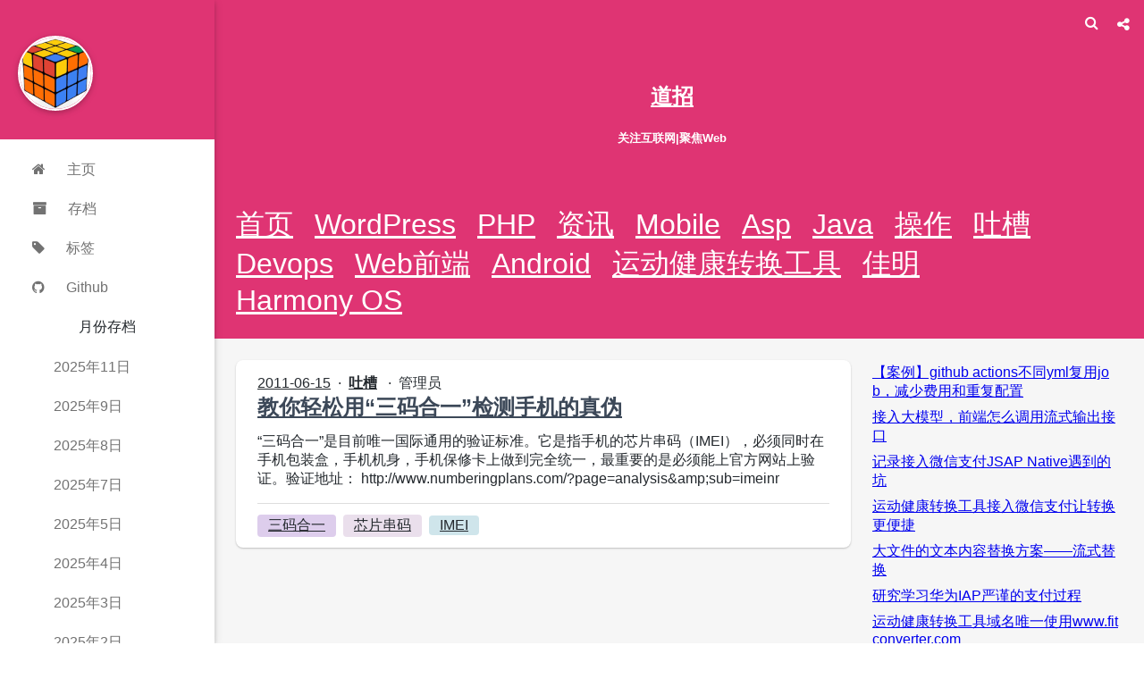

--- FILE ---
content_type: text/html; charset=utf-8
request_url: https://www.daozhao.com/tag/%E8%8A%AF%E7%89%87%E4%B8%B2%E7%A0%81
body_size: 19781
content:
<!DOCTYPE html>
<!-- 只针对首页 -->
<html lang="en" class="">
  <head>
    <title>芯片串码 – 道招 | 关注互联网|聚焦Web</title>
    <meta charset="utf-8" />
    <meta name="keywords" content="道招,daozhao,web前端,javascript,website,vue,react,angular">
    <meta name="description" content="道招关注互联网，聚焦web相关技术">
    <meta name="mobile-web-app-capable" content="yes" />
    <meta name="apple-mobile-web-app-capable" content="yes" />
    <meta name="apple-mobile-web-app-status-bar-style" content="default" />
    <meta name="viewport" content="width=device-width, initial-scale=1, minimal-ui" />
    <meta name="theme-color" content="#df3473" />
    <meta name="bytedance-verification-code" content="xMbs14U7ZWAKiXLwvLag" />
<!--    <link rel="manifest" id="manifest" />-->
    <!-- 动态设置manifest有坑-->
    <link rel="manifest" href="/_manifest">
    <link
      rel="alternate"
      type="application/rss+xml"
      title="道招 Feed"
      href="https://www.daozhao.com/feed"
    />
  <link rel="preload" href="/_dist/app.f525e8007452ac015290.js" as="script"><link rel="preload" href="/_dist/common.fa64ab5a8156b97c84d9.css" as="style"><link rel="prefetch" href="/_dist/0.f525e8007452ac015290.js"><link rel="prefetch" href="/_dist/1.f525e8007452ac015290.js"><link rel="prefetch" href="/_dist/2.f525e8007452ac015290.js"><link rel="prefetch" href="/_dist/3.f525e8007452ac015290.js"><link rel="prefetch" href="/_dist/4.f525e8007452ac015290.js"><link rel="prefetch" href="/_dist/5.f525e8007452ac015290.js"><link rel="stylesheet" href="/_dist/common.fa64ab5a8156b97c84d9.css"><style data-vue-ssr-id="3c41a1b3:0 69548c80:0">@charset "UTF-8";
/*!
 *  Font Awesome 4.7.0 by @davegandy - http://fontawesome.io - @fontawesome
 *  License - http://fontawesome.io/license (Font: SIL OFL 1.1, CSS: MIT License)
 */
/* FONT PATH
 * -------------------------- */
@font-face {
  font-family: 'FontAwesome';
  src: url(/_dist/./static/fonts/fontawesome-webfont.674f50d.eot);
  src: url(/_dist/./static/fonts/fontawesome-webfont.674f50d.eot?#iefix&v=4.7.0) format("embedded-opentype"), url(/_dist/./static/fonts/fontawesome-webfont.af7ae50.woff2) format("woff2"), url(/_dist/./static/fonts/fontawesome-webfont.fee66e7.woff) format("woff"), url(/_dist/./static/fonts/fontawesome-webfont.b06871f.ttf) format("truetype"), url(/_dist/fontawesome-webfont.svg?912ec66d7572ff821749319396470bde#fontawesomeregular) format("svg");
  font-weight: normal;
  font-style: normal; }

.fa {
  display: inline-block;
  font: normal normal normal 14px/1 FontAwesome;
  font-size: inherit;
  text-rendering: auto;
  -webkit-font-smoothing: antialiased;
  -moz-osx-font-smoothing: grayscale; }

/* makes the font 33% larger relative to the icon container */
.fa-lg {
  font-size: 1.33333em;
  line-height: 0.75em;
  vertical-align: -15%; }

.fa-2x {
  font-size: 2em; }

.fa-3x {
  font-size: 3em; }

.fa-4x {
  font-size: 4em; }

.fa-5x {
  font-size: 5em; }

.fa-fw {
  width: 1.28571em;
  text-align: center; }

.fa-ul {
  padding-left: 0;
  margin-left: 2.14286em;
  list-style-type: none; }
  .fa-ul > li {
    position: relative; }

.fa-li {
  position: absolute;
  left: -2.14286em;
  width: 2.14286em;
  top: 0.14286em;
  text-align: center; }
  .fa-li.fa-lg {
    left: -1.85714em; }

.fa-border {
  padding: .2em .25em .15em;
  border: solid 0.08em #eee;
  border-radius: .1em; }

.fa-pull-left {
  float: left; }

.fa-pull-right {
  float: right; }

.fa.fa-pull-left {
  margin-right: .3em; }

.fa.fa-pull-right {
  margin-left: .3em; }

/* Deprecated as of 4.4.0 */
.pull-right {
  float: right; }

.pull-left {
  float: left; }

.fa.pull-left {
  margin-right: .3em; }

.fa.pull-right {
  margin-left: .3em; }

.fa-spin {
  -webkit-animation: fa-spin 2s infinite linear;
  animation: fa-spin 2s infinite linear; }

.fa-pulse {
  -webkit-animation: fa-spin 1s infinite steps(8);
  animation: fa-spin 1s infinite steps(8); }

@-webkit-keyframes fa-spin {
  0% {
    -webkit-transform: rotate(0deg);
    transform: rotate(0deg); }
  100% {
    -webkit-transform: rotate(359deg);
    transform: rotate(359deg); } }

@keyframes fa-spin {
  0% {
    -webkit-transform: rotate(0deg);
    transform: rotate(0deg); }
  100% {
    -webkit-transform: rotate(359deg);
    transform: rotate(359deg); } }

.fa-rotate-90 {
  -ms-filter: "progid:DXImageTransform.Microsoft.BasicImage(rotation=1)";
  -webkit-transform: rotate(90deg);
  -ms-transform: rotate(90deg);
  transform: rotate(90deg); }

.fa-rotate-180 {
  -ms-filter: "progid:DXImageTransform.Microsoft.BasicImage(rotation=2)";
  -webkit-transform: rotate(180deg);
  -ms-transform: rotate(180deg);
  transform: rotate(180deg); }

.fa-rotate-270 {
  -ms-filter: "progid:DXImageTransform.Microsoft.BasicImage(rotation=3)";
  -webkit-transform: rotate(270deg);
  -ms-transform: rotate(270deg);
  transform: rotate(270deg); }

.fa-flip-horizontal {
  -ms-filter: "progid:DXImageTransform.Microsoft.BasicImage(rotation=0, mirror=1)";
  -webkit-transform: scale(-1, 1);
  -ms-transform: scale(-1, 1);
  transform: scale(-1, 1); }

.fa-flip-vertical {
  -ms-filter: "progid:DXImageTransform.Microsoft.BasicImage(rotation=2, mirror=1)";
  -webkit-transform: scale(1, -1);
  -ms-transform: scale(1, -1);
  transform: scale(1, -1); }

:root .fa-rotate-90,
:root .fa-rotate-180,
:root .fa-rotate-270,
:root .fa-flip-horizontal,
:root .fa-flip-vertical {
  filter: none; }

.fa-stack {
  position: relative;
  display: inline-block;
  width: 2em;
  height: 2em;
  line-height: 2em;
  vertical-align: middle; }

.fa-stack-1x, .fa-stack-2x {
  position: absolute;
  left: 0;
  width: 100%;
  text-align: center; }

.fa-stack-1x {
  line-height: inherit; }

.fa-stack-2x {
  font-size: 2em; }

.fa-inverse {
  color: #fff; }

/* Font Awesome uses the Unicode Private Use Area (PUA) to ensure screen
   readers do not read off random characters that represent icons */
.fa-glass:before {
  content: "\F000"; }

.fa-music:before {
  content: "\F001"; }

.fa-search:before {
  content: "\F002"; }

.fa-envelope-o:before {
  content: "\F003"; }

.fa-heart:before {
  content: "\F004"; }

.fa-star:before {
  content: "\F005"; }

.fa-star-o:before {
  content: "\F006"; }

.fa-user:before {
  content: "\F007"; }

.fa-film:before {
  content: "\F008"; }

.fa-th-large:before {
  content: "\F009"; }

.fa-th:before {
  content: "\F00A"; }

.fa-th-list:before {
  content: "\F00B"; }

.fa-check:before {
  content: "\F00C"; }

.fa-remove:before,
.fa-close:before,
.fa-times:before {
  content: "\F00D"; }

.fa-search-plus:before {
  content: "\F00E"; }

.fa-search-minus:before {
  content: "\F010"; }

.fa-power-off:before {
  content: "\F011"; }

.fa-signal:before {
  content: "\F012"; }

.fa-gear:before,
.fa-cog:before {
  content: "\F013"; }

.fa-trash-o:before {
  content: "\F014"; }

.fa-home:before {
  content: "\F015"; }

.fa-file-o:before {
  content: "\F016"; }

.fa-clock-o:before {
  content: "\F017"; }

.fa-road:before {
  content: "\F018"; }

.fa-download:before {
  content: "\F019"; }

.fa-arrow-circle-o-down:before {
  content: "\F01A"; }

.fa-arrow-circle-o-up:before {
  content: "\F01B"; }

.fa-inbox:before {
  content: "\F01C"; }

.fa-play-circle-o:before {
  content: "\F01D"; }

.fa-rotate-right:before,
.fa-repeat:before {
  content: "\F01E"; }

.fa-refresh:before {
  content: "\F021"; }

.fa-list-alt:before {
  content: "\F022"; }

.fa-lock:before {
  content: "\F023"; }

.fa-flag:before {
  content: "\F024"; }

.fa-headphones:before {
  content: "\F025"; }

.fa-volume-off:before {
  content: "\F026"; }

.fa-volume-down:before {
  content: "\F027"; }

.fa-volume-up:before {
  content: "\F028"; }

.fa-qrcode:before {
  content: "\F029"; }

.fa-barcode:before {
  content: "\F02A"; }

.fa-tag:before {
  content: "\F02B"; }

.fa-tags:before {
  content: "\F02C"; }

.fa-book:before {
  content: "\F02D"; }

.fa-bookmark:before {
  content: "\F02E"; }

.fa-print:before {
  content: "\F02F"; }

.fa-camera:before {
  content: "\F030"; }

.fa-font:before {
  content: "\F031"; }

.fa-bold:before {
  content: "\F032"; }

.fa-italic:before {
  content: "\F033"; }

.fa-text-height:before {
  content: "\F034"; }

.fa-text-width:before {
  content: "\F035"; }

.fa-align-left:before {
  content: "\F036"; }

.fa-align-center:before {
  content: "\F037"; }

.fa-align-right:before {
  content: "\F038"; }

.fa-align-justify:before {
  content: "\F039"; }

.fa-list:before {
  content: "\F03A"; }

.fa-dedent:before,
.fa-outdent:before {
  content: "\F03B"; }

.fa-indent:before {
  content: "\F03C"; }

.fa-video-camera:before {
  content: "\F03D"; }

.fa-photo:before,
.fa-image:before,
.fa-picture-o:before {
  content: "\F03E"; }

.fa-pencil:before {
  content: "\F040"; }

.fa-map-marker:before {
  content: "\F041"; }

.fa-adjust:before {
  content: "\F042"; }

.fa-tint:before {
  content: "\F043"; }

.fa-edit:before,
.fa-pencil-square-o:before {
  content: "\F044"; }

.fa-share-square-o:before {
  content: "\F045"; }

.fa-check-square-o:before {
  content: "\F046"; }

.fa-arrows:before {
  content: "\F047"; }

.fa-step-backward:before {
  content: "\F048"; }

.fa-fast-backward:before {
  content: "\F049"; }

.fa-backward:before {
  content: "\F04A"; }

.fa-play:before {
  content: "\F04B"; }

.fa-pause:before {
  content: "\F04C"; }

.fa-stop:before {
  content: "\F04D"; }

.fa-forward:before {
  content: "\F04E"; }

.fa-fast-forward:before {
  content: "\F050"; }

.fa-step-forward:before {
  content: "\F051"; }

.fa-eject:before {
  content: "\F052"; }

.fa-chevron-left:before {
  content: "\F053"; }

.fa-chevron-right:before {
  content: "\F054"; }

.fa-plus-circle:before {
  content: "\F055"; }

.fa-minus-circle:before {
  content: "\F056"; }

.fa-times-circle:before {
  content: "\F057"; }

.fa-check-circle:before {
  content: "\F058"; }

.fa-question-circle:before {
  content: "\F059"; }

.fa-info-circle:before {
  content: "\F05A"; }

.fa-crosshairs:before {
  content: "\F05B"; }

.fa-times-circle-o:before {
  content: "\F05C"; }

.fa-check-circle-o:before {
  content: "\F05D"; }

.fa-ban:before {
  content: "\F05E"; }

.fa-arrow-left:before {
  content: "\F060"; }

.fa-arrow-right:before {
  content: "\F061"; }

.fa-arrow-up:before {
  content: "\F062"; }

.fa-arrow-down:before {
  content: "\F063"; }

.fa-mail-forward:before,
.fa-share:before {
  content: "\F064"; }

.fa-expand:before {
  content: "\F065"; }

.fa-compress:before {
  content: "\F066"; }

.fa-plus:before {
  content: "\F067"; }

.fa-minus:before {
  content: "\F068"; }

.fa-asterisk:before {
  content: "\F069"; }

.fa-exclamation-circle:before {
  content: "\F06A"; }

.fa-gift:before {
  content: "\F06B"; }

.fa-leaf:before {
  content: "\F06C"; }

.fa-fire:before {
  content: "\F06D"; }

.fa-eye:before {
  content: "\F06E"; }

.fa-eye-slash:before {
  content: "\F070"; }

.fa-warning:before,
.fa-exclamation-triangle:before {
  content: "\F071"; }

.fa-plane:before {
  content: "\F072"; }

.fa-calendar:before {
  content: "\F073"; }

.fa-random:before {
  content: "\F074"; }

.fa-comment:before {
  content: "\F075"; }

.fa-magnet:before {
  content: "\F076"; }

.fa-chevron-up:before {
  content: "\F077"; }

.fa-chevron-down:before {
  content: "\F078"; }

.fa-retweet:before {
  content: "\F079"; }

.fa-shopping-cart:before {
  content: "\F07A"; }

.fa-folder:before {
  content: "\F07B"; }

.fa-folder-open:before {
  content: "\F07C"; }

.fa-arrows-v:before {
  content: "\F07D"; }

.fa-arrows-h:before {
  content: "\F07E"; }

.fa-bar-chart-o:before,
.fa-bar-chart:before {
  content: "\F080"; }

.fa-twitter-square:before {
  content: "\F081"; }

.fa-facebook-square:before {
  content: "\F082"; }

.fa-camera-retro:before {
  content: "\F083"; }

.fa-key:before {
  content: "\F084"; }

.fa-gears:before,
.fa-cogs:before {
  content: "\F085"; }

.fa-comments:before {
  content: "\F086"; }

.fa-thumbs-o-up:before {
  content: "\F087"; }

.fa-thumbs-o-down:before {
  content: "\F088"; }

.fa-star-half:before {
  content: "\F089"; }

.fa-heart-o:before {
  content: "\F08A"; }

.fa-sign-out:before {
  content: "\F08B"; }

.fa-linkedin-square:before {
  content: "\F08C"; }

.fa-thumb-tack:before {
  content: "\F08D"; }

.fa-external-link:before {
  content: "\F08E"; }

.fa-sign-in:before {
  content: "\F090"; }

.fa-trophy:before {
  content: "\F091"; }

.fa-github-square:before {
  content: "\F092"; }

.fa-upload:before {
  content: "\F093"; }

.fa-lemon-o:before {
  content: "\F094"; }

.fa-phone:before {
  content: "\F095"; }

.fa-square-o:before {
  content: "\F096"; }

.fa-bookmark-o:before {
  content: "\F097"; }

.fa-phone-square:before {
  content: "\F098"; }

.fa-twitter:before {
  content: "\F099"; }

.fa-facebook-f:before,
.fa-facebook:before {
  content: "\F09A"; }

.fa-github:before {
  content: "\F09B"; }

.fa-unlock:before {
  content: "\F09C"; }

.fa-credit-card:before {
  content: "\F09D"; }

.fa-feed:before,
.fa-rss:before {
  content: "\F09E"; }

.fa-hdd-o:before {
  content: "\F0A0"; }

.fa-bullhorn:before {
  content: "\F0A1"; }

.fa-bell:before {
  content: "\F0F3"; }

.fa-certificate:before {
  content: "\F0A3"; }

.fa-hand-o-right:before {
  content: "\F0A4"; }

.fa-hand-o-left:before {
  content: "\F0A5"; }

.fa-hand-o-up:before {
  content: "\F0A6"; }

.fa-hand-o-down:before {
  content: "\F0A7"; }

.fa-arrow-circle-left:before {
  content: "\F0A8"; }

.fa-arrow-circle-right:before {
  content: "\F0A9"; }

.fa-arrow-circle-up:before {
  content: "\F0AA"; }

.fa-arrow-circle-down:before {
  content: "\F0AB"; }

.fa-globe:before {
  content: "\F0AC"; }

.fa-wrench:before {
  content: "\F0AD"; }

.fa-tasks:before {
  content: "\F0AE"; }

.fa-filter:before {
  content: "\F0B0"; }

.fa-briefcase:before {
  content: "\F0B1"; }

.fa-arrows-alt:before {
  content: "\F0B2"; }

.fa-group:before,
.fa-users:before {
  content: "\F0C0"; }

.fa-chain:before,
.fa-link:before {
  content: "\F0C1"; }

.fa-cloud:before {
  content: "\F0C2"; }

.fa-flask:before {
  content: "\F0C3"; }

.fa-cut:before,
.fa-scissors:before {
  content: "\F0C4"; }

.fa-copy:before,
.fa-files-o:before {
  content: "\F0C5"; }

.fa-paperclip:before {
  content: "\F0C6"; }

.fa-save:before,
.fa-floppy-o:before {
  content: "\F0C7"; }

.fa-square:before {
  content: "\F0C8"; }

.fa-navicon:before,
.fa-reorder:before,
.fa-bars:before {
  content: "\F0C9"; }

.fa-list-ul:before {
  content: "\F0CA"; }

.fa-list-ol:before {
  content: "\F0CB"; }

.fa-strikethrough:before {
  content: "\F0CC"; }

.fa-underline:before {
  content: "\F0CD"; }

.fa-table:before {
  content: "\F0CE"; }

.fa-magic:before {
  content: "\F0D0"; }

.fa-truck:before {
  content: "\F0D1"; }

.fa-pinterest:before {
  content: "\F0D2"; }

.fa-pinterest-square:before {
  content: "\F0D3"; }

.fa-google-plus-square:before {
  content: "\F0D4"; }

.fa-google-plus:before {
  content: "\F0D5"; }

.fa-money:before {
  content: "\F0D6"; }

.fa-caret-down:before {
  content: "\F0D7"; }

.fa-caret-up:before {
  content: "\F0D8"; }

.fa-caret-left:before {
  content: "\F0D9"; }

.fa-caret-right:before {
  content: "\F0DA"; }

.fa-columns:before {
  content: "\F0DB"; }

.fa-unsorted:before,
.fa-sort:before {
  content: "\F0DC"; }

.fa-sort-down:before,
.fa-sort-desc:before {
  content: "\F0DD"; }

.fa-sort-up:before,
.fa-sort-asc:before {
  content: "\F0DE"; }

.fa-envelope:before {
  content: "\F0E0"; }

.fa-linkedin:before {
  content: "\F0E1"; }

.fa-rotate-left:before,
.fa-undo:before {
  content: "\F0E2"; }

.fa-legal:before,
.fa-gavel:before {
  content: "\F0E3"; }

.fa-dashboard:before,
.fa-tachometer:before {
  content: "\F0E4"; }

.fa-comment-o:before {
  content: "\F0E5"; }

.fa-comments-o:before {
  content: "\F0E6"; }

.fa-flash:before,
.fa-bolt:before {
  content: "\F0E7"; }

.fa-sitemap:before {
  content: "\F0E8"; }

.fa-umbrella:before {
  content: "\F0E9"; }

.fa-paste:before,
.fa-clipboard:before {
  content: "\F0EA"; }

.fa-lightbulb-o:before {
  content: "\F0EB"; }

.fa-exchange:before {
  content: "\F0EC"; }

.fa-cloud-download:before {
  content: "\F0ED"; }

.fa-cloud-upload:before {
  content: "\F0EE"; }

.fa-user-md:before {
  content: "\F0F0"; }

.fa-stethoscope:before {
  content: "\F0F1"; }

.fa-suitcase:before {
  content: "\F0F2"; }

.fa-bell-o:before {
  content: "\F0A2"; }

.fa-coffee:before {
  content: "\F0F4"; }

.fa-cutlery:before {
  content: "\F0F5"; }

.fa-file-text-o:before {
  content: "\F0F6"; }

.fa-building-o:before {
  content: "\F0F7"; }

.fa-hospital-o:before {
  content: "\F0F8"; }

.fa-ambulance:before {
  content: "\F0F9"; }

.fa-medkit:before {
  content: "\F0FA"; }

.fa-fighter-jet:before {
  content: "\F0FB"; }

.fa-beer:before {
  content: "\F0FC"; }

.fa-h-square:before {
  content: "\F0FD"; }

.fa-plus-square:before {
  content: "\F0FE"; }

.fa-angle-double-left:before {
  content: "\F100"; }

.fa-angle-double-right:before {
  content: "\F101"; }

.fa-angle-double-up:before {
  content: "\F102"; }

.fa-angle-double-down:before {
  content: "\F103"; }

.fa-angle-left:before {
  content: "\F104"; }

.fa-angle-right:before {
  content: "\F105"; }

.fa-angle-up:before {
  content: "\F106"; }

.fa-angle-down:before {
  content: "\F107"; }

.fa-desktop:before {
  content: "\F108"; }

.fa-laptop:before {
  content: "\F109"; }

.fa-tablet:before {
  content: "\F10A"; }

.fa-mobile-phone:before,
.fa-mobile:before {
  content: "\F10B"; }

.fa-circle-o:before {
  content: "\F10C"; }

.fa-quote-left:before {
  content: "\F10D"; }

.fa-quote-right:before {
  content: "\F10E"; }

.fa-spinner:before {
  content: "\F110"; }

.fa-circle:before {
  content: "\F111"; }

.fa-mail-reply:before,
.fa-reply:before {
  content: "\F112"; }

.fa-github-alt:before {
  content: "\F113"; }

.fa-folder-o:before {
  content: "\F114"; }

.fa-folder-open-o:before {
  content: "\F115"; }

.fa-smile-o:before {
  content: "\F118"; }

.fa-frown-o:before {
  content: "\F119"; }

.fa-meh-o:before {
  content: "\F11A"; }

.fa-gamepad:before {
  content: "\F11B"; }

.fa-keyboard-o:before {
  content: "\F11C"; }

.fa-flag-o:before {
  content: "\F11D"; }

.fa-flag-checkered:before {
  content: "\F11E"; }

.fa-terminal:before {
  content: "\F120"; }

.fa-code:before {
  content: "\F121"; }

.fa-mail-reply-all:before,
.fa-reply-all:before {
  content: "\F122"; }

.fa-star-half-empty:before,
.fa-star-half-full:before,
.fa-star-half-o:before {
  content: "\F123"; }

.fa-location-arrow:before {
  content: "\F124"; }

.fa-crop:before {
  content: "\F125"; }

.fa-code-fork:before {
  content: "\F126"; }

.fa-unlink:before,
.fa-chain-broken:before {
  content: "\F127"; }

.fa-question:before {
  content: "\F128"; }

.fa-info:before {
  content: "\F129"; }

.fa-exclamation:before {
  content: "\F12A"; }

.fa-superscript:before {
  content: "\F12B"; }

.fa-subscript:before {
  content: "\F12C"; }

.fa-eraser:before {
  content: "\F12D"; }

.fa-puzzle-piece:before {
  content: "\F12E"; }

.fa-microphone:before {
  content: "\F130"; }

.fa-microphone-slash:before {
  content: "\F131"; }

.fa-shield:before {
  content: "\F132"; }

.fa-calendar-o:before {
  content: "\F133"; }

.fa-fire-extinguisher:before {
  content: "\F134"; }

.fa-rocket:before {
  content: "\F135"; }

.fa-maxcdn:before {
  content: "\F136"; }

.fa-chevron-circle-left:before {
  content: "\F137"; }

.fa-chevron-circle-right:before {
  content: "\F138"; }

.fa-chevron-circle-up:before {
  content: "\F139"; }

.fa-chevron-circle-down:before {
  content: "\F13A"; }

.fa-html5:before {
  content: "\F13B"; }

.fa-css3:before {
  content: "\F13C"; }

.fa-anchor:before {
  content: "\F13D"; }

.fa-unlock-alt:before {
  content: "\F13E"; }

.fa-bullseye:before {
  content: "\F140"; }

.fa-ellipsis-h:before {
  content: "\F141"; }

.fa-ellipsis-v:before {
  content: "\F142"; }

.fa-rss-square:before {
  content: "\F143"; }

.fa-play-circle:before {
  content: "\F144"; }

.fa-ticket:before {
  content: "\F145"; }

.fa-minus-square:before {
  content: "\F146"; }

.fa-minus-square-o:before {
  content: "\F147"; }

.fa-level-up:before {
  content: "\F148"; }

.fa-level-down:before {
  content: "\F149"; }

.fa-check-square:before {
  content: "\F14A"; }

.fa-pencil-square:before {
  content: "\F14B"; }

.fa-external-link-square:before {
  content: "\F14C"; }

.fa-share-square:before {
  content: "\F14D"; }

.fa-compass:before {
  content: "\F14E"; }

.fa-toggle-down:before,
.fa-caret-square-o-down:before {
  content: "\F150"; }

.fa-toggle-up:before,
.fa-caret-square-o-up:before {
  content: "\F151"; }

.fa-toggle-right:before,
.fa-caret-square-o-right:before {
  content: "\F152"; }

.fa-euro:before,
.fa-eur:before {
  content: "\F153"; }

.fa-gbp:before {
  content: "\F154"; }

.fa-dollar:before,
.fa-usd:before {
  content: "\F155"; }

.fa-rupee:before,
.fa-inr:before {
  content: "\F156"; }

.fa-cny:before,
.fa-rmb:before,
.fa-yen:before,
.fa-jpy:before {
  content: "\F157"; }

.fa-ruble:before,
.fa-rouble:before,
.fa-rub:before {
  content: "\F158"; }

.fa-won:before,
.fa-krw:before {
  content: "\F159"; }

.fa-bitcoin:before,
.fa-btc:before {
  content: "\F15A"; }

.fa-file:before {
  content: "\F15B"; }

.fa-file-text:before {
  content: "\F15C"; }

.fa-sort-alpha-asc:before {
  content: "\F15D"; }

.fa-sort-alpha-desc:before {
  content: "\F15E"; }

.fa-sort-amount-asc:before {
  content: "\F160"; }

.fa-sort-amount-desc:before {
  content: "\F161"; }

.fa-sort-numeric-asc:before {
  content: "\F162"; }

.fa-sort-numeric-desc:before {
  content: "\F163"; }

.fa-thumbs-up:before {
  content: "\F164"; }

.fa-thumbs-down:before {
  content: "\F165"; }

.fa-youtube-square:before {
  content: "\F166"; }

.fa-youtube:before {
  content: "\F167"; }

.fa-xing:before {
  content: "\F168"; }

.fa-xing-square:before {
  content: "\F169"; }

.fa-youtube-play:before {
  content: "\F16A"; }

.fa-dropbox:before {
  content: "\F16B"; }

.fa-stack-overflow:before {
  content: "\F16C"; }

.fa-instagram:before {
  content: "\F16D"; }

.fa-flickr:before {
  content: "\F16E"; }

.fa-adn:before {
  content: "\F170"; }

.fa-bitbucket:before {
  content: "\F171"; }

.fa-bitbucket-square:before {
  content: "\F172"; }

.fa-tumblr:before {
  content: "\F173"; }

.fa-tumblr-square:before {
  content: "\F174"; }

.fa-long-arrow-down:before {
  content: "\F175"; }

.fa-long-arrow-up:before {
  content: "\F176"; }

.fa-long-arrow-left:before {
  content: "\F177"; }

.fa-long-arrow-right:before {
  content: "\F178"; }

.fa-apple:before {
  content: "\F179"; }

.fa-windows:before {
  content: "\F17A"; }

.fa-android:before {
  content: "\F17B"; }

.fa-linux:before {
  content: "\F17C"; }

.fa-dribbble:before {
  content: "\F17D"; }

.fa-skype:before {
  content: "\F17E"; }

.fa-foursquare:before {
  content: "\F180"; }

.fa-trello:before {
  content: "\F181"; }

.fa-female:before {
  content: "\F182"; }

.fa-male:before {
  content: "\F183"; }

.fa-gittip:before,
.fa-gratipay:before {
  content: "\F184"; }

.fa-sun-o:before {
  content: "\F185"; }

.fa-moon-o:before {
  content: "\F186"; }

.fa-archive:before {
  content: "\F187"; }

.fa-bug:before {
  content: "\F188"; }

.fa-vk:before {
  content: "\F189"; }

.fa-weibo:before {
  content: "\F18A"; }

.fa-renren:before {
  content: "\F18B"; }

.fa-pagelines:before {
  content: "\F18C"; }

.fa-stack-exchange:before {
  content: "\F18D"; }

.fa-arrow-circle-o-right:before {
  content: "\F18E"; }

.fa-arrow-circle-o-left:before {
  content: "\F190"; }

.fa-toggle-left:before,
.fa-caret-square-o-left:before {
  content: "\F191"; }

.fa-dot-circle-o:before {
  content: "\F192"; }

.fa-wheelchair:before {
  content: "\F193"; }

.fa-vimeo-square:before {
  content: "\F194"; }

.fa-turkish-lira:before,
.fa-try:before {
  content: "\F195"; }

.fa-plus-square-o:before {
  content: "\F196"; }

.fa-space-shuttle:before {
  content: "\F197"; }

.fa-slack:before {
  content: "\F198"; }

.fa-envelope-square:before {
  content: "\F199"; }

.fa-wordpress:before {
  content: "\F19A"; }

.fa-openid:before {
  content: "\F19B"; }

.fa-institution:before,
.fa-bank:before,
.fa-university:before {
  content: "\F19C"; }

.fa-mortar-board:before,
.fa-graduation-cap:before {
  content: "\F19D"; }

.fa-yahoo:before {
  content: "\F19E"; }

.fa-google:before {
  content: "\F1A0"; }

.fa-reddit:before {
  content: "\F1A1"; }

.fa-reddit-square:before {
  content: "\F1A2"; }

.fa-stumbleupon-circle:before {
  content: "\F1A3"; }

.fa-stumbleupon:before {
  content: "\F1A4"; }

.fa-delicious:before {
  content: "\F1A5"; }

.fa-digg:before {
  content: "\F1A6"; }

.fa-pied-piper-pp:before {
  content: "\F1A7"; }

.fa-pied-piper-alt:before {
  content: "\F1A8"; }

.fa-drupal:before {
  content: "\F1A9"; }

.fa-joomla:before {
  content: "\F1AA"; }

.fa-language:before {
  content: "\F1AB"; }

.fa-fax:before {
  content: "\F1AC"; }

.fa-building:before {
  content: "\F1AD"; }

.fa-child:before {
  content: "\F1AE"; }

.fa-paw:before {
  content: "\F1B0"; }

.fa-spoon:before {
  content: "\F1B1"; }

.fa-cube:before {
  content: "\F1B2"; }

.fa-cubes:before {
  content: "\F1B3"; }

.fa-behance:before {
  content: "\F1B4"; }

.fa-behance-square:before {
  content: "\F1B5"; }

.fa-steam:before {
  content: "\F1B6"; }

.fa-steam-square:before {
  content: "\F1B7"; }

.fa-recycle:before {
  content: "\F1B8"; }

.fa-automobile:before,
.fa-car:before {
  content: "\F1B9"; }

.fa-cab:before,
.fa-taxi:before {
  content: "\F1BA"; }

.fa-tree:before {
  content: "\F1BB"; }

.fa-spotify:before {
  content: "\F1BC"; }

.fa-deviantart:before {
  content: "\F1BD"; }

.fa-soundcloud:before {
  content: "\F1BE"; }

.fa-database:before {
  content: "\F1C0"; }

.fa-file-pdf-o:before {
  content: "\F1C1"; }

.fa-file-word-o:before {
  content: "\F1C2"; }

.fa-file-excel-o:before {
  content: "\F1C3"; }

.fa-file-powerpoint-o:before {
  content: "\F1C4"; }

.fa-file-photo-o:before,
.fa-file-picture-o:before,
.fa-file-image-o:before {
  content: "\F1C5"; }

.fa-file-zip-o:before,
.fa-file-archive-o:before {
  content: "\F1C6"; }

.fa-file-sound-o:before,
.fa-file-audio-o:before {
  content: "\F1C7"; }

.fa-file-movie-o:before,
.fa-file-video-o:before {
  content: "\F1C8"; }

.fa-file-code-o:before {
  content: "\F1C9"; }

.fa-vine:before {
  content: "\F1CA"; }

.fa-codepen:before {
  content: "\F1CB"; }

.fa-jsfiddle:before {
  content: "\F1CC"; }

.fa-life-bouy:before,
.fa-life-buoy:before,
.fa-life-saver:before,
.fa-support:before,
.fa-life-ring:before {
  content: "\F1CD"; }

.fa-circle-o-notch:before {
  content: "\F1CE"; }

.fa-ra:before,
.fa-resistance:before,
.fa-rebel:before {
  content: "\F1D0"; }

.fa-ge:before,
.fa-empire:before {
  content: "\F1D1"; }

.fa-git-square:before {
  content: "\F1D2"; }

.fa-git:before {
  content: "\F1D3"; }

.fa-y-combinator-square:before,
.fa-yc-square:before,
.fa-hacker-news:before {
  content: "\F1D4"; }

.fa-tencent-weibo:before {
  content: "\F1D5"; }

.fa-qq:before {
  content: "\F1D6"; }

.fa-wechat:before,
.fa-weixin:before {
  content: "\F1D7"; }

.fa-send:before,
.fa-paper-plane:before {
  content: "\F1D8"; }

.fa-send-o:before,
.fa-paper-plane-o:before {
  content: "\F1D9"; }

.fa-history:before {
  content: "\F1DA"; }

.fa-circle-thin:before {
  content: "\F1DB"; }

.fa-header:before {
  content: "\F1DC"; }

.fa-paragraph:before {
  content: "\F1DD"; }

.fa-sliders:before {
  content: "\F1DE"; }

.fa-share-alt:before {
  content: "\F1E0"; }

.fa-share-alt-square:before {
  content: "\F1E1"; }

.fa-bomb:before {
  content: "\F1E2"; }

.fa-soccer-ball-o:before,
.fa-futbol-o:before {
  content: "\F1E3"; }

.fa-tty:before {
  content: "\F1E4"; }

.fa-binoculars:before {
  content: "\F1E5"; }

.fa-plug:before {
  content: "\F1E6"; }

.fa-slideshare:before {
  content: "\F1E7"; }

.fa-twitch:before {
  content: "\F1E8"; }

.fa-yelp:before {
  content: "\F1E9"; }

.fa-newspaper-o:before {
  content: "\F1EA"; }

.fa-wifi:before {
  content: "\F1EB"; }

.fa-calculator:before {
  content: "\F1EC"; }

.fa-paypal:before {
  content: "\F1ED"; }

.fa-google-wallet:before {
  content: "\F1EE"; }

.fa-cc-visa:before {
  content: "\F1F0"; }

.fa-cc-mastercard:before {
  content: "\F1F1"; }

.fa-cc-discover:before {
  content: "\F1F2"; }

.fa-cc-amex:before {
  content: "\F1F3"; }

.fa-cc-paypal:before {
  content: "\F1F4"; }

.fa-cc-stripe:before {
  content: "\F1F5"; }

.fa-bell-slash:before {
  content: "\F1F6"; }

.fa-bell-slash-o:before {
  content: "\F1F7"; }

.fa-trash:before {
  content: "\F1F8"; }

.fa-copyright:before {
  content: "\F1F9"; }

.fa-at:before {
  content: "\F1FA"; }

.fa-eyedropper:before {
  content: "\F1FB"; }

.fa-paint-brush:before {
  content: "\F1FC"; }

.fa-birthday-cake:before {
  content: "\F1FD"; }

.fa-area-chart:before {
  content: "\F1FE"; }

.fa-pie-chart:before {
  content: "\F200"; }

.fa-line-chart:before {
  content: "\F201"; }

.fa-lastfm:before {
  content: "\F202"; }

.fa-lastfm-square:before {
  content: "\F203"; }

.fa-toggle-off:before {
  content: "\F204"; }

.fa-toggle-on:before {
  content: "\F205"; }

.fa-bicycle:before {
  content: "\F206"; }

.fa-bus:before {
  content: "\F207"; }

.fa-ioxhost:before {
  content: "\F208"; }

.fa-angellist:before {
  content: "\F209"; }

.fa-cc:before {
  content: "\F20A"; }

.fa-shekel:before,
.fa-sheqel:before,
.fa-ils:before {
  content: "\F20B"; }

.fa-meanpath:before {
  content: "\F20C"; }

.fa-buysellads:before {
  content: "\F20D"; }

.fa-connectdevelop:before {
  content: "\F20E"; }

.fa-dashcube:before {
  content: "\F210"; }

.fa-forumbee:before {
  content: "\F211"; }

.fa-leanpub:before {
  content: "\F212"; }

.fa-sellsy:before {
  content: "\F213"; }

.fa-shirtsinbulk:before {
  content: "\F214"; }

.fa-simplybuilt:before {
  content: "\F215"; }

.fa-skyatlas:before {
  content: "\F216"; }

.fa-cart-plus:before {
  content: "\F217"; }

.fa-cart-arrow-down:before {
  content: "\F218"; }

.fa-diamond:before {
  content: "\F219"; }

.fa-ship:before {
  content: "\F21A"; }

.fa-user-secret:before {
  content: "\F21B"; }

.fa-motorcycle:before {
  content: "\F21C"; }

.fa-street-view:before {
  content: "\F21D"; }

.fa-heartbeat:before {
  content: "\F21E"; }

.fa-venus:before {
  content: "\F221"; }

.fa-mars:before {
  content: "\F222"; }

.fa-mercury:before {
  content: "\F223"; }

.fa-intersex:before,
.fa-transgender:before {
  content: "\F224"; }

.fa-transgender-alt:before {
  content: "\F225"; }

.fa-venus-double:before {
  content: "\F226"; }

.fa-mars-double:before {
  content: "\F227"; }

.fa-venus-mars:before {
  content: "\F228"; }

.fa-mars-stroke:before {
  content: "\F229"; }

.fa-mars-stroke-v:before {
  content: "\F22A"; }

.fa-mars-stroke-h:before {
  content: "\F22B"; }

.fa-neuter:before {
  content: "\F22C"; }

.fa-genderless:before {
  content: "\F22D"; }

.fa-facebook-official:before {
  content: "\F230"; }

.fa-pinterest-p:before {
  content: "\F231"; }

.fa-whatsapp:before {
  content: "\F232"; }

.fa-server:before {
  content: "\F233"; }

.fa-user-plus:before {
  content: "\F234"; }

.fa-user-times:before {
  content: "\F235"; }

.fa-hotel:before,
.fa-bed:before {
  content: "\F236"; }

.fa-viacoin:before {
  content: "\F237"; }

.fa-train:before {
  content: "\F238"; }

.fa-subway:before {
  content: "\F239"; }

.fa-medium:before {
  content: "\F23A"; }

.fa-yc:before,
.fa-y-combinator:before {
  content: "\F23B"; }

.fa-optin-monster:before {
  content: "\F23C"; }

.fa-opencart:before {
  content: "\F23D"; }

.fa-expeditedssl:before {
  content: "\F23E"; }

.fa-battery-4:before,
.fa-battery:before,
.fa-battery-full:before {
  content: "\F240"; }

.fa-battery-3:before,
.fa-battery-three-quarters:before {
  content: "\F241"; }

.fa-battery-2:before,
.fa-battery-half:before {
  content: "\F242"; }

.fa-battery-1:before,
.fa-battery-quarter:before {
  content: "\F243"; }

.fa-battery-0:before,
.fa-battery-empty:before {
  content: "\F244"; }

.fa-mouse-pointer:before {
  content: "\F245"; }

.fa-i-cursor:before {
  content: "\F246"; }

.fa-object-group:before {
  content: "\F247"; }

.fa-object-ungroup:before {
  content: "\F248"; }

.fa-sticky-note:before {
  content: "\F249"; }

.fa-sticky-note-o:before {
  content: "\F24A"; }

.fa-cc-jcb:before {
  content: "\F24B"; }

.fa-cc-diners-club:before {
  content: "\F24C"; }

.fa-clone:before {
  content: "\F24D"; }

.fa-balance-scale:before {
  content: "\F24E"; }

.fa-hourglass-o:before {
  content: "\F250"; }

.fa-hourglass-1:before,
.fa-hourglass-start:before {
  content: "\F251"; }

.fa-hourglass-2:before,
.fa-hourglass-half:before {
  content: "\F252"; }

.fa-hourglass-3:before,
.fa-hourglass-end:before {
  content: "\F253"; }

.fa-hourglass:before {
  content: "\F254"; }

.fa-hand-grab-o:before,
.fa-hand-rock-o:before {
  content: "\F255"; }

.fa-hand-stop-o:before,
.fa-hand-paper-o:before {
  content: "\F256"; }

.fa-hand-scissors-o:before {
  content: "\F257"; }

.fa-hand-lizard-o:before {
  content: "\F258"; }

.fa-hand-spock-o:before {
  content: "\F259"; }

.fa-hand-pointer-o:before {
  content: "\F25A"; }

.fa-hand-peace-o:before {
  content: "\F25B"; }

.fa-trademark:before {
  content: "\F25C"; }

.fa-registered:before {
  content: "\F25D"; }

.fa-creative-commons:before {
  content: "\F25E"; }

.fa-gg:before {
  content: "\F260"; }

.fa-gg-circle:before {
  content: "\F261"; }

.fa-tripadvisor:before {
  content: "\F262"; }

.fa-odnoklassniki:before {
  content: "\F263"; }

.fa-odnoklassniki-square:before {
  content: "\F264"; }

.fa-get-pocket:before {
  content: "\F265"; }

.fa-wikipedia-w:before {
  content: "\F266"; }

.fa-safari:before {
  content: "\F267"; }

.fa-chrome:before {
  content: "\F268"; }

.fa-firefox:before {
  content: "\F269"; }

.fa-opera:before {
  content: "\F26A"; }

.fa-internet-explorer:before {
  content: "\F26B"; }

.fa-tv:before,
.fa-television:before {
  content: "\F26C"; }

.fa-contao:before {
  content: "\F26D"; }

.fa-500px:before {
  content: "\F26E"; }

.fa-amazon:before {
  content: "\F270"; }

.fa-calendar-plus-o:before {
  content: "\F271"; }

.fa-calendar-minus-o:before {
  content: "\F272"; }

.fa-calendar-times-o:before {
  content: "\F273"; }

.fa-calendar-check-o:before {
  content: "\F274"; }

.fa-industry:before {
  content: "\F275"; }

.fa-map-pin:before {
  content: "\F276"; }

.fa-map-signs:before {
  content: "\F277"; }

.fa-map-o:before {
  content: "\F278"; }

.fa-map:before {
  content: "\F279"; }

.fa-commenting:before {
  content: "\F27A"; }

.fa-commenting-o:before {
  content: "\F27B"; }

.fa-houzz:before {
  content: "\F27C"; }

.fa-vimeo:before {
  content: "\F27D"; }

.fa-black-tie:before {
  content: "\F27E"; }

.fa-fonticons:before {
  content: "\F280"; }

.fa-reddit-alien:before {
  content: "\F281"; }

.fa-edge:before {
  content: "\F282"; }

.fa-credit-card-alt:before {
  content: "\F283"; }

.fa-codiepie:before {
  content: "\F284"; }

.fa-modx:before {
  content: "\F285"; }

.fa-fort-awesome:before {
  content: "\F286"; }

.fa-usb:before {
  content: "\F287"; }

.fa-product-hunt:before {
  content: "\F288"; }

.fa-mixcloud:before {
  content: "\F289"; }

.fa-scribd:before {
  content: "\F28A"; }

.fa-pause-circle:before {
  content: "\F28B"; }

.fa-pause-circle-o:before {
  content: "\F28C"; }

.fa-stop-circle:before {
  content: "\F28D"; }

.fa-stop-circle-o:before {
  content: "\F28E"; }

.fa-shopping-bag:before {
  content: "\F290"; }

.fa-shopping-basket:before {
  content: "\F291"; }

.fa-hashtag:before {
  content: "\F292"; }

.fa-bluetooth:before {
  content: "\F293"; }

.fa-bluetooth-b:before {
  content: "\F294"; }

.fa-percent:before {
  content: "\F295"; }

.fa-gitlab:before {
  content: "\F296"; }

.fa-wpbeginner:before {
  content: "\F297"; }

.fa-wpforms:before {
  content: "\F298"; }

.fa-envira:before {
  content: "\F299"; }

.fa-universal-access:before {
  content: "\F29A"; }

.fa-wheelchair-alt:before {
  content: "\F29B"; }

.fa-question-circle-o:before {
  content: "\F29C"; }

.fa-blind:before {
  content: "\F29D"; }

.fa-audio-description:before {
  content: "\F29E"; }

.fa-volume-control-phone:before {
  content: "\F2A0"; }

.fa-braille:before {
  content: "\F2A1"; }

.fa-assistive-listening-systems:before {
  content: "\F2A2"; }

.fa-asl-interpreting:before,
.fa-american-sign-language-interpreting:before {
  content: "\F2A3"; }

.fa-deafness:before,
.fa-hard-of-hearing:before,
.fa-deaf:before {
  content: "\F2A4"; }

.fa-glide:before {
  content: "\F2A5"; }

.fa-glide-g:before {
  content: "\F2A6"; }

.fa-signing:before,
.fa-sign-language:before {
  content: "\F2A7"; }

.fa-low-vision:before {
  content: "\F2A8"; }

.fa-viadeo:before {
  content: "\F2A9"; }

.fa-viadeo-square:before {
  content: "\F2AA"; }

.fa-snapchat:before {
  content: "\F2AB"; }

.fa-snapchat-ghost:before {
  content: "\F2AC"; }

.fa-snapchat-square:before {
  content: "\F2AD"; }

.fa-pied-piper:before {
  content: "\F2AE"; }

.fa-first-order:before {
  content: "\F2B0"; }

.fa-yoast:before {
  content: "\F2B1"; }

.fa-themeisle:before {
  content: "\F2B2"; }

.fa-google-plus-circle:before,
.fa-google-plus-official:before {
  content: "\F2B3"; }

.fa-fa:before,
.fa-font-awesome:before {
  content: "\F2B4"; }

.fa-handshake-o:before {
  content: "\F2B5"; }

.fa-envelope-open:before {
  content: "\F2B6"; }

.fa-envelope-open-o:before {
  content: "\F2B7"; }

.fa-linode:before {
  content: "\F2B8"; }

.fa-address-book:before {
  content: "\F2B9"; }

.fa-address-book-o:before {
  content: "\F2BA"; }

.fa-vcard:before,
.fa-address-card:before {
  content: "\F2BB"; }

.fa-vcard-o:before,
.fa-address-card-o:before {
  content: "\F2BC"; }

.fa-user-circle:before {
  content: "\F2BD"; }

.fa-user-circle-o:before {
  content: "\F2BE"; }

.fa-user-o:before {
  content: "\F2C0"; }

.fa-id-badge:before {
  content: "\F2C1"; }

.fa-drivers-license:before,
.fa-id-card:before {
  content: "\F2C2"; }

.fa-drivers-license-o:before,
.fa-id-card-o:before {
  content: "\F2C3"; }

.fa-quora:before {
  content: "\F2C4"; }

.fa-free-code-camp:before {
  content: "\F2C5"; }

.fa-telegram:before {
  content: "\F2C6"; }

.fa-thermometer-4:before,
.fa-thermometer:before,
.fa-thermometer-full:before {
  content: "\F2C7"; }

.fa-thermometer-3:before,
.fa-thermometer-three-quarters:before {
  content: "\F2C8"; }

.fa-thermometer-2:before,
.fa-thermometer-half:before {
  content: "\F2C9"; }

.fa-thermometer-1:before,
.fa-thermometer-quarter:before {
  content: "\F2CA"; }

.fa-thermometer-0:before,
.fa-thermometer-empty:before {
  content: "\F2CB"; }

.fa-shower:before {
  content: "\F2CC"; }

.fa-bathtub:before,
.fa-s15:before,
.fa-bath:before {
  content: "\F2CD"; }

.fa-podcast:before {
  content: "\F2CE"; }

.fa-window-maximize:before {
  content: "\F2D0"; }

.fa-window-minimize:before {
  content: "\F2D1"; }

.fa-window-restore:before {
  content: "\F2D2"; }

.fa-times-rectangle:before,
.fa-window-close:before {
  content: "\F2D3"; }

.fa-times-rectangle-o:before,
.fa-window-close-o:before {
  content: "\F2D4"; }

.fa-bandcamp:before {
  content: "\F2D5"; }

.fa-grav:before {
  content: "\F2D6"; }

.fa-etsy:before {
  content: "\F2D7"; }

.fa-imdb:before {
  content: "\F2D8"; }

.fa-ravelry:before {
  content: "\F2D9"; }

.fa-eercast:before {
  content: "\F2DA"; }

.fa-microchip:before {
  content: "\F2DB"; }

.fa-snowflake-o:before {
  content: "\F2DC"; }

.fa-superpowers:before {
  content: "\F2DD"; }

.fa-wpexplorer:before {
  content: "\F2DE"; }

.fa-meetup:before {
  content: "\F2E0"; }

.sr-only {
  position: absolute;
  width: 1px;
  height: 1px;
  padding: 0;
  margin: -1px;
  overflow: hidden;
  clip: rect(0, 0, 0, 0);
  border: 0; }

.sr-only-focusable:active, .sr-only-focusable:focus {
  position: static;
  width: auto;
  height: auto;
  margin: 0;
  overflow: visible;
  clip: auto; }

@charset "UTF-8";
html,
body,
ul,
ol,
li {
  margin: 0;
  padding: 0; }

* {
  outline: none; }

html._gray {
  -webkit-filter: grayscale(100%);
  -moz-filter: grayscale(100%);
  -ms-filter: grayscale(100%);
  -o-filter: grayscale(100%);
  filter: grayscale(100%);
  -webkit-filter: gray;
  filter: gray;
  -webkit-filter: progid:dximagetransform.microsoft.basicimage(grayscale=1);
  filter: progid:dximagetransform.microsoft.basicimage(grayscale=1); }

@keyframes loading-anim {
  100% {
    transform: translateX(200%); } }

.lock {
  overflow: hidden; }

.pointer {
  cursor: pointer; }

.inline-a {
  color: #24292e; }

.inline-contrast {
  color: #ffffff; }
  .inline-contrast:hover, .inline-contrast:focus, .inline-contrast:active {
    color: #ffffff; }

.up-bottom-marin10 {
  margin: 10px 0; }

.tip {
  padding: 8px 8px;
  background: #f2f2f2;
  border-radius: 8px;
  margin-bottom: 8px;
  font-weight: bold; }
  .tip .inline-a {
    color: #df3473; }

pre {
  white-space: pre-wrap;
  word-wrap: break-word;
  word-break: break-all; }

#app {
  font-family: 'Avenir', Helvetica, Arial, sans-serif;
  -webkit-font-smoothing: antialiased;
  -moz-osx-font-smoothing: grayscale;
  text-align: center;
  background-color: #f6f6f6;
  overflow-x: hidden;
  color: #24292e; }

#loading {
  position: fixed;
  top: 0;
  left: -100%;
  z-index: 70;
  width: 100%;
  height: 3px;
  background: #ff4081; }
  #loading.active {
    animation: loading-anim 1s ease-in-out infinite; }

.main-con {
  margin: 0 auto;
  padding-left: 240px;
  transition: 0.4s ease-in-out; }

.top-header {
  position: fixed;
  left: 0;
  top: 0;
  width: 100%;
  color: #fff;
  height: 56px;
  background: #df3473;
  text-align: left;
  transition: padding-left 0.6s ease-in-out, background-color 0.3s cubic-bezier(0.4, 0, 0.2, 1), box-shadow 0.15s linear;
  z-index: 30; }
  .top-header .header-title {
    visibility: hidden; }
  .top-header.fixed {
    box-shadow: 0 2px 5px 0 rgba(0, 0, 0, 0.16), 0 2px 10px 0 rgba(0, 0, 0, 0.12); }
    .top-header.fixed .header-title {
      visibility: visible; }
  .top-header .flex-row {
    display: flex;
    align-items: center;
    height: 100%; }
    .top-header .flex-row .top-icon {
      margin-right: 16px; }
      .top-header .flex-row .top-icon:first-child {
        margin-left: 16px; }
      .top-header .flex-row .top-icon.search-wrap {
        position: absolute;
        left: 0;
        margin-left: 4px; }
    .top-header .flex-row #search-input {
      height: 20px;
      width: 20px;
      border: none;
      background-color: #df3473;
      color: #df3473; }
      .top-header .flex-row #search-input:focus {
        width: 80px;
        border-radius: 4px;
        background-color: #fa4588;
        color: #ffffff;
        padding: 4px 4px 4px 20px; }

.main-header {
  background: #df3473; }
  .main-header .banner-header {
    padding: 72px 16px 20px 0;
    color: #ffffff; }
  .main-header #nav {
    padding: 24px;
    text-align: left; }
    .main-header #nav .category-item {
      display: inline-block;
      font-size: 32px;
      font-weight: 500;
      color: #ffffff; }
      .main-header #nav .category-item:not(last-child) {
        margin-right: 24px; }

.links > li > a:hover {
  background-color: initial; }

.links.hover > li:hover {
  background-color: #eeeeee; }

.media-container {
  margin: 0 auto; }

.flex-row,
.flex-column,
.flex-row-vertical {
  display: flex;
  height: 100%; }

.flex-row-vertical {
  flex-direction: column; }

#menu {
  position: fixed;
  top: 0;
  left: 0;
  bottom: 0;
  z-index: 66;
  width: 240px;
  min-height: 100%;
  background: #fff;
  box-shadow: 0 2px 5px 0 rgba(0, 0, 0, 0.16), 0 2px 10px 0 rgba(0, 0, 0, 0.12);
  transition: 0.4s cubic-bezier(0.18, 0.81, 0.3, 0.89);
  will-change: transform, -webkit-transform; }
  #menu .brand {
    padding: 40px 20px 2em;
    background: #df3473; }
  #menu .scroll-wrap {
    position: relative;
    overflow-y: auto; }
  #menu .links {
    margin: 0;
    padding: 12px 0;
    list-style: none;
    line-height: 44px; }
    #menu .links li {
      padding: 0 20px;
      text-align: left; }
      #menu .links li .icon {
        position: absolute;
        top: 0;
        left: 20px;
        line-height: inherit; }
    #menu .links .inline-link {
      display: block;
      padding: 10px 16px;
      line-height: 24px;
      font-weight: 500;
      color: #727272;
      text-decoration: none; }
    #menu .links .name {
      margin-left: 24px; }
  #menu .avatar {
    display: block;
    width: 80px;
    height: 80px;
    border: 2px solid #fff;
    border-radius: 50%;
    overflow: hidden;
    box-shadow: 0 2px 5px 0 rgba(0, 0, 0, 0.16), 0 2px 10px 0 rgba(0, 0, 0, 0.12); }

.statements {
  padding: 0 24px 24px 24px;
  display: flex;
  justify-content: space-between; }
  .statements .state-item {
    margin-right: 4px;
    margin-bottom: 4px; }

@media screen and (max-width: 1040px) {
  .main-header .banner-header {
    padding: 20px 0; }
  .media-container {
    width: 100%;
    padding: 20px 24px;
    text-align: left; } }

@media screen and (min-width: 1200px) {
  .media-container {
    max-width: 1170px;
    width: auto; } }

@media screen and (max-width: 1240px) {
  .main-con {
    padding-left: 0; }
  #menu {
    z-index: 99;
    box-shadow: none;
    transform: translateX(-100%); }
    #menu.show {
      transform: translateX(0); } }

@media screen and (max-width: 1800px) {
  .slave-container {
    min-width: 280px; } }

@media screen and (min-width: 761px) {
  #subscribe-area {
    display: none !important; } }

@media screen and (max-width: 760px) {
  .main-header .banner-header {
    padding: 20px 0 0 0; }
  .main-header #nav {
    padding: 12px 24px 24px 24px; }
    .main-header #nav .category-item {
      font-size: 20px; }
  .media-container {
    padding: 36px 24px 0 24px; }
  #menu .links {
    line-height: 36px; }
  #menu .brand {
    padding-top: 20px;
    padding-bottom: 1em; }
  .slave-container {
    position: fixed;
    transform: translateX(97%); }
    .slave-container .arrow-right {
      border-radius: 5px 0 0 5px;
      height: 40px;
      width: 12px;
      background-color: #E1E9F5;
      position: absolute;
      top: 160px;
      left: 0;
      cursor: pointer;
      z-index: 10; }
      .slave-container .arrow-right:after {
        content: '';
        position: absolute;
        height: 16px;
        width: 8px;
        top: 12px;
        left: 2px;
        background: url([data-uri]) center no-repeat;
        background-size: cover; }
    .slave-container.open {
      display: none; }
      .slave-container.open .arrow-right:after {
        background: url([data-uri]) center no-repeat; }
  .statements {
    display: inline-block; }
  #subscribe-area {
    position: fixed;
    bottom: 0;
    right: 0;
    background: linear-gradient(#df3473, #ea396f);
    display: none;
    align-items: center;
    justify-content: center;
    width: 100px;
    padding: 6px;
    border-radius: 10px;
    color: #fff;
    font-size: 16px;
    font-weight: 700; }
    #subscribe-area #subscribe-area-close {
      position: absolute;
      width: 20px;
      height: 20px;
      right: 12px;
      top: 6px; }
    #subscribe-area #subscribe-area-close::before, #subscribe-area #subscribe-area-close::after {
      position: absolute;
      content: ' ';
      background-color: #ffffff;
      left: 20px;
      width: 2px;
      height: 12px; }
    #subscribe-area #subscribe-area-close::before {
      transform: rotate(45deg); }
    #subscribe-area #subscribe-area-close::after {
      transform: rotate(-45deg); } }

.subscribe-container {
  border-top: 4px solid red;
  padding: 12px;
  max-width: 280px;
  border-radius: 4px; }
  .subscribe-container .content {
    margin: 12px 0; }
  .subscribe-container .sub_area {
    text-align: left; }
    .subscribe-container .sub_area .sub_btn {
      width: 130px;
      display: flex;
      align-items: center;
      justify-content: center;
      padding: 12px 20px;
      border-radius: 6px;
      font-weight: 700;
      cursor: pointer; }
      .subscribe-container .sub_area .sub_btn.subscribed {
        background: #e2e2e2;
        color: #666666; }
      .subscribe-container .sub_area .sub_btn.unsubscribed {
        background: linear-gradient(#df3473, #ea396f);
        color: #fff; }
      .subscribe-container .sub_area .sub_btn .sub_text {
        margin-left: 12px; }

.requestNotify-area {
  position: fixed;
  bottom: 24px;
  right: 24px;
  background: #ffffff;
  display: none;
  align-items: center;
  justify-content: center;
  width: 300px;
  padding: 16px;
  border-radius: 6px;
  font-size: 16px;
  text-align: left;
  border: 1px solid #c0c0c0; }
  .requestNotify-area .title {
    text-align: left;
    font-weight: 700; }
  .requestNotify-area .content {
    text-align: left;
    margin-top: 20px;
    margin-bottom: 16px; }
  .requestNotify-area .action_area {
    display: flex;
    justify-content: flex-end; }
    .requestNotify-area .action_area .action {
      padding: 8px 22px;
      border-radius: 6px;
      cursor: pointer; }
      .requestNotify-area .action_area .action.confirm {
        background: linear-gradient(#df3473, #ea396f);
        color: #ffffff;
        font-weight: 700; }

#menu-off {
  position: absolute;
  top: 0;
  left: 100%;
  -webkit-transition: 0.4s ease-in-out;
  transition: 0.4s ease-in-out; }

.icon {
  display: inline-block;
  font-family: 'FontAwesome';
  font-size: 1em;
  text-rendering: auto;
  -webkit-font-smoothing: antialiased;
  -moz-osx-font-smoothing: grayscale; }

.waves-effect {
  position: relative;
  cursor: pointer;
  display: block;
  overflow: hidden;
  user-select: none;
  -webkit-tap-highlight-color: transparent; }
  .waves-effect .inline-link {
    display: block;
    padding: 4px 0; }

.waves-circle {
  text-align: center;
  width: 2.5em;
  height: 2.5em;
  line-height: 2.5em;
  border-radius: 50%; }

.flex-col {
  flex: 1; }

.body-wrapper {
  padding: 0 0 40px;
  min-height: calc(100vh - 340px); }

.mask {
  visibility: hidden;
  position: fixed;
  top: 0;
  left: 0;
  bottom: 0;
  z-index: 88;
  width: 100%;
  height: 100%;
  background: #000;
  opacity: 0;
  pointer-events: none;
  -webkit-transition: 0.3s ease-in-out;
  transition: 0.3s ease-in-out; }
  .mask.show {
    visibility: visible;
    pointer-events: auto;
    opacity: 0.3; }

img {
  max-width: 100%;
  height: auto; }

.post-list-container,
.post-content-container,
.slave-container {
  padding: 24px;
  text-align: left;
  word-break: break-all; }
  .post-list-container .post-meta > *:not(:first-child):before,
  .post-content-container .post-meta > *:not(:first-child):before,
  .slave-container .post-meta > *:not(:first-child):before {
    content: '\B7';
    padding: 0.5em; }
  .post-list-container .post-item,
  .post-list-container .post-detail-item,
  .post-content-container .post-item,
  .post-content-container .post-detail-item,
  .slave-container .post-item,
  .slave-container .post-detail-item {
    padding: 16px 24px 0;
    background: #fff;
    border-radius: 8px;
    box-shadow: 0 1px 2px rgba(151, 151, 151, 0.58); }
    .post-list-container .post-item:not(:first-child),
    .post-list-container .post-detail-item:not(:first-child),
    .post-content-container .post-item:not(:first-child),
    .post-content-container .post-detail-item:not(:first-child),
    .slave-container .post-item:not(:first-child),
    .slave-container .post-detail-item:not(:first-child) {
      margin-top: 24px; }
  .post-list-container .post-detail-item,
  .post-content-container .post-detail-item,
  .slave-container .post-detail-item {
    margin-top: -50px;
    min-height: 120px; }
    .post-list-container .post-detail-item article img,
    .post-content-container .post-detail-item article img,
    .slave-container .post-detail-item article img {
      display: block; }
    .post-list-container .post-detail-item article ul, .post-list-container .post-detail-item article ol,
    .post-content-container .post-detail-item article ul,
    .post-content-container .post-detail-item article ol,
    .slave-container .post-detail-item article ul,
    .slave-container .post-detail-item article ol {
      padding-left: 40px; }
      .post-list-container .post-detail-item article ul li, .post-list-container .post-detail-item article ol li,
      .post-content-container .post-detail-item article ul li,
      .post-content-container .post-detail-item article ol li,
      .slave-container .post-detail-item article ul li,
      .slave-container .post-detail-item article ol li {
        margin-bottom: 6px; }
    .post-list-container .post-detail-item article th, .post-list-container .post-detail-item article td,
    .post-content-container .post-detail-item article th,
    .post-content-container .post-detail-item article td,
    .slave-container .post-detail-item article th,
    .slave-container .post-detail-item article td {
      border: 1px solid #f2f2f2;
      padding: 4px 8px; }
    .post-list-container .post-detail-item.anim,
    .post-content-container .post-detail-item.anim,
    .slave-container .post-detail-item.anim {
      opacity: 1;
      transition: 0.4s ease-in-out; }
      .post-list-container .post-detail-item.anim.in,
      .post-content-container .post-detail-item.anim.in,
      .slave-container .post-detail-item.anim.in {
        opacity: 1; }
    .post-list-container .post-detail-item .post-detail-prev-next,
    .post-content-container .post-detail-item .post-detail-prev-next,
    .slave-container .post-detail-item .post-detail-prev-next {
      display: flex;
      justify-content: space-between;
      padding: 20px 0;
      border-top: 1px solid #df3473; }
      .post-list-container .post-detail-item .post-detail-prev-next .pn-item,
      .post-content-container .post-detail-item .post-detail-prev-next .pn-item,
      .slave-container .post-detail-item .post-detail-prev-next .pn-item {
        flex: 1; }
        .post-list-container .post-detail-item .post-detail-prev-next .pn-item:last-child,
        .post-content-container .post-detail-item .post-detail-prev-next .pn-item:last-child,
        .slave-container .post-detail-item .post-detail-prev-next .pn-item:last-child {
          margin-left: 4px; }
  .post-list-container .post-title,
  .post-content-container .post-title,
  .slave-container .post-title {
    display: inline-block;
    margin-bottom: 12px;
    font-weight: bold;
    font-size: 24px;
    color: #3C4858; }
  .post-list-container article,
  .post-content-container article,
  .slave-container article {
    padding-bottom: 16px;
    text-align: left;
    color: #24292e; }
  .post-list-container .post-footer,
  .post-content-container .post-footer,
  .slave-container .post-footer {
    padding: 12px 0 4px 0;
    border-top: 1px solid #ddd; }
  .post-list-container .card-container .card,
  .post-content-container .card-container .card,
  .slave-container .card-container .card {
    display: inline-block;
    margin-top: 16px;
    margin-bottom: 16px;
    border-radius: 6px;
    box-shadow: 0 2px 2px 0 #00000024;
    width: 100%;
    overflow: hidden; }
  .post-list-container .card-container .block-content,
  .post-content-container .card-container .block-content,
  .slave-container .card-container .block-content {
    background-color: #ffffff;
    padding: 15px 30px; }

.article-categories {
  position: relative;
  display: inline-block;
  list-style: none; }
  .article-categories .category-item {
    display: inline;
    font-weight: 700;
    color: #ff4081; }
    .article-categories .category-item:not(:last-child) {
      margin-right: 6px; }

.author-item {
  display: inline;
  margin-left: 4px; }

.article-tags {
  position: relative;
  display: inline-block;
  list-style: none;
  padding: 0; }
  .article-tags .page-item {
    display: inline-block;
    margin-bottom: 8px;
    border-radius: 4px;
    padding: 2px 12px; }
    .article-tags .page-item.active {
      background-color: black; }
    .article-tags .page-item:not(:last-child) {
      margin-right: 8px; }

.slave-container {
  flex: 1;
  padding-left: 0; }
  .slave-container .block-item {
    margin: 0 auto 24px auto; }
    .slave-container .block-item .title {
      color: #24292e; }

#goto {
  position: fixed;
  right: 16px;
  bottom: 30px;
  z-index: 30;
  width: 56px;
  height: 56px;
  line-height: 56px;
  text-align: center;
  color: #fff;
  background: #ff4081;
  border-radius: 50%;
  opacity: 0;
  box-shadow: 0 2px 5px 0 rgba(0, 0, 0, 0.16), 0 2px 10px 0 rgba(0, 0, 0, 0.12);
  transition: 0.4s ease-in-out;
  transform: translateX(200%); }
  #goto.show {
    opacity: 1;
    transform: none; }

.page-nav {
  width: 100%;
  display: flex;
  align-items: center;
  justify-content: center;
  padding: 24px; }

.hm-t-container {
  display: none; }
</style></head>
  <body>
    <div id="app" data-server-rendered="true"><div id="app-container"><div id="loading"></div><div class="main-con"><header class="top-header"><div class="flex-row"><span class="top-icon bars-wrap"><i class="fa fa-bars"></i></span><div class="flex-col header-title ellipsis">
          道招
        </div><div style="position:relative;margin-right:16px;"><span class="top-icon search-wrap"><label for="search-input" class="fa fa-search"></label></span><input id="search-input" maxlength="50" value=""></div><span class="top-icon share-wrap" data-v-7a48113e><i class="fa fa-share-alt" data-v-7a48113e></i></span></div></header><section class="main-header"><header class="banner-header"><div class="media-container fade-scale in"><h1 class="title"><a href="/" class="pointer inline-contrast">
              道招
            </a></h1><h5 class="subtitle">关注互联网|聚焦Web</h5></div></header><Nav id="nav"><a href="/" class="category-item">
    首页
  </a><a href="/category/wordpress" class="category-item">
    WordPress
  </a><a href="/category/php" class="category-item">
    PHP
  </a><a href="/category/news" class="category-item">
    资讯
  </a><a href="/category/mobile" class="category-item">
    Mobile
  </a><a href="/category/asp" class="category-item">
    Asp
  </a><a href="/category/java" class="category-item">
    Java
  </a><a href="/category/operation" class="category-item">
    操作
  </a><a href="/category/comment" class="category-item">
    吐槽
  </a><a href="/category/devops" class="category-item">
    Devops
  </a><a href="/category/front-end" class="category-item">
    Web前端
  </a><a href="/category/android-hms" class="category-item">
    Android
  </a><a href="/category/fitconverter" class="category-item">
    运动健康转换工具
  </a><a href="/category/garmin" class="category-item">
    佳明
  </a><a href="/category/harmony-os" class="category-item">
    Harmony OS
  </a></Nav></section><section style="display: flex"><section class="media-container body-wrapper"><div class="post-list-container tag"><div class="post-list"><section class="post-item"><div class="post-meta"><time><a href="/date/2011/06/15" class="inline-a">2011-06-15</a></time><ul class="article-categories"><!----><li item="[object Object]" class="category-item"><a href="/category/comment" class="inline-a">吐槽</a></li></ul><span class="author-item">管理员</span></div><a href="/174.html" class="post-title">教你轻松用“三码合一”检测手机的真伪</a><article>“三码合一”是目前唯一国际通用的验证标准。它是指手机的芯片串码（IMEI），必须同时在手机包装盒，手机机身，手机保修卡上做到完全统一，最重要的是必须能上官方网站上验证。验证地址： http://www.numberingplans.com/?page=analysis&amp;amp;sub=imeinr </article><section class="post-footer"><ul class="article-tags"><!----><li class="page-item" style="background-color:rgba(87,9,159,0.2);"><a href="/tag/%e4%b8%89%e7%a0%81%e5%90%88%e4%b8%80" class="inline-a">三码合一</a></li><li class="page-item" style="background-color:rgba(149,96,162,0.2);"><a href="/tag/%e8%8a%af%e7%89%87%e4%b8%b2%e7%a0%81" class="inline-a">芯片串码</a></li><li class="page-item" style="background-color:rgba(16,127,157,0.2);"><a href="/tag/imei" class="inline-a">IMEI</a></li></ul></section></section><section class="page-nav"><!----><!----></section></div></div></section><section class="slave-container open"><i class="arrow-right"></i><section class="block-item" style="min-width:240px;height:;"><!----><ul class="links"><li class="waves-effect"><a href="/11307.html" target="_self" class="inline-link"><!----><span class="name">【案例】github actions不同yml复用job，减少费用和重复配置</span></a></li><li class="waves-effect"><a href="/11288.html" target="_self" class="inline-link"><!----><span class="name">接入大模型，前端怎么调用流式输出接口</span></a></li><li class="waves-effect"><a href="/11278.html" target="_self" class="inline-link"><!----><span class="name">记录接入微信支付JSAP Native遇到的坑</span></a></li><li class="waves-effect"><a href="/11274.html" target="_self" class="inline-link"><!----><span class="name">运动健康转换工具接入微信支付让转换更便捷</span></a></li><li class="waves-effect"><a href="/11264.html" target="_self" class="inline-link"><!----><span class="name">大文件的文本内容替换方案——流式替换</span></a></li><li class="waves-effect"><a href="/11259.html" target="_self" class="inline-link"><!----><span class="name">研究学习华为IAP严谨的支付过程</span></a></li><li class="waves-effect"><a href="/11256.html" target="_self" class="inline-link"><!----><span class="name">运动健康转换工具域名唯一使用www.fitconverter.com</span></a></li><li class="waves-effect"><a href="/11251.html" target="_self" class="inline-link"><!----><span class="name">markdown+NextJS搭建个人博客</span></a></li><li class="waves-effect"><a href="/11245.html" target="_self" class="inline-link"><!----><span class="name">可拖拽div实现细节示例与解析</span></a></li><li class="waves-effect"><a href="/11238.html" target="_self" class="inline-link"><!----><span class="name">HarmonyOS NEXT上线应用/元服务注意事项,运动健康转换工具替大家踩坑了</span></a></li></ul><!----></section><section class="subscribe-container"><h5 class="title">订阅通知</h5><div class="content">道招网关注互联网，分享IT资讯，前沿科技、编程技术，订阅后可及时收到更新通知。</div><div class="sub_area"><div class="sub_btn "><svg viewBox="0 0 16 16" style="width:20px;height:20px;"><path d="M8 16a2 2 0 0 0 2-2H6a2 2 0 0 0 2 2zM8 1.918l-.797.161A4.002 4.002 0 0 0 4 6c0 .628-.134 2.197-.459 3.742-.16.767-.376 1.566-.663 2.258h10.244c-.287-.692-.502-1.49-.663-2.258C12.134 8.197 12 6.628 12 6a4.002 4.002 0 0 0-3.203-3.92L8 1.917zM14.22 12c.223.447.481.801.78 1H1c.299-.199.557-.553.78-1C2.68 10.2 3 6.88 3 6c0-2.42 1.72-4.44 4.005-4.901a1 1 0 1 1 1.99 0A5.002 5.002 0 0 1 13 6c0 .88.32 4.2 1.22 6z" fill="currentColor"></path></svg><span class="sub_text">订阅</span></div></div></section><section class="block-item" style="min-width:240px;height:;"><h5 class="title">关注道招网公众帐号</h5><!----><img src="/_res/qrcode.jpg" style="max-width:240px;"></section><section class="block-item" style="min-width:240px;height:;"><h5 class="title">友情链接</h5><ul class="links"><li class="waves-effect"><a href="https://www.fitconverter.com" target="_target" class="inline-link"><!----><span class="name">运动健康转换工具</span></a></li></ul><!----></section><!----></section></section><div id="goto"><i class="fa fa-arrow-up"></i></div><footer class="statements"><div class="left-state"><a href="https://www.daozhao.com/feed" target="_blank" title="订阅" class="state-item inline-a">订阅</a><a href="https://www.daozhao.com/" target="_blank" title="道招" class="state-item inline-a">道招</a><a href="https://beian.miit.gov.cn/" target="_blank" title="鄂ICP备2020023502号" class="state-item inline-a">鄂ICP备2020023502号</a></div><div class="right-state"><a href="https://github.com/yscoder/hexo-theme-indigo" target="_blank" title="改编自hexo-theme-material-indigo" class="state-item inline-a">改编自hexo-theme-material-indigo</a></div></footer><section class="footer-section"></section></div><div class="left-con"><aside id="menu"><div class="inner flex-row-vertical"><div class="brand-wrap"><div class="brand"><div class="avatar waves-effect waves-circle waves-light"><img src="/_res/avatar.jpg"></div></div></div><div class="scroll-wrap flex-col"><ul class="links hover" data-v-3e30cb74><li class="waves-effect"><a href="/" target="_self" class="inline-link"><i class="fa fa-home"></i><span class="name">主页</span></a></li><li class="waves-effect"><a href="/#" target="_self" class="inline-link"><i class="fa fa-archive"></i><span class="name">存档</span></a></li><li class="waves-effect"><a href="/#" target="_self" class="inline-link"><i class="fa fa-tag"></i><span class="name">标签</span></a></li><li class="waves-effect"><a href="https://github.com/shadowprompt/" target="_blank" class="inline-link"><i class="fa fa-github"></i><span class="name">Github</span></a></li></ul><div class="archiveList"><div>月份存档</div><ul class="links hover"><li class="waves-effect"><a href="/date/2025/11" target="_self" class="inline-link"><!----><span class="name">2025年11日</span></a></li><li class="waves-effect"><a href="/date/2025/09" target="_self" class="inline-link"><!----><span class="name">2025年9日</span></a></li><li class="waves-effect"><a href="/date/2025/08" target="_self" class="inline-link"><!----><span class="name">2025年8日</span></a></li><li class="waves-effect"><a href="/date/2025/07" target="_self" class="inline-link"><!----><span class="name">2025年7日</span></a></li><li class="waves-effect"><a href="/date/2025/05" target="_self" class="inline-link"><!----><span class="name">2025年5日</span></a></li><li class="waves-effect"><a href="/date/2025/04" target="_self" class="inline-link"><!----><span class="name">2025年4日</span></a></li><li class="waves-effect"><a href="/date/2025/03" target="_self" class="inline-link"><!----><span class="name">2025年3日</span></a></li><li class="waves-effect"><a href="/date/2025/02" target="_self" class="inline-link"><!----><span class="name">2025年2日</span></a></li><li class="waves-effect"><a href="/date/2024/12" target="_self" class="inline-link"><!----><span class="name">2024年12日</span></a></li><li class="waves-effect"><a href="/date/2024/11" target="_self" class="inline-link"><!----><span class="name">2024年11日</span></a></li><li class="waves-effect"><a href="/date/2024/10" target="_self" class="inline-link"><!----><span class="name">2024年10日</span></a></li><li class="waves-effect"><a href="/date/2024/09" target="_self" class="inline-link"><!----><span class="name">2024年9日</span></a></li><li class="waves-effect"><a href="/date/2024/08" target="_self" class="inline-link"><!----><span class="name">2024年8日</span></a></li><li class="waves-effect"><a href="/date/2024/06" target="_self" class="inline-link"><!----><span class="name">2024年6日</span></a></li><li class="waves-effect"><a href="/date/2024/05" target="_self" class="inline-link"><!----><span class="name">2024年5日</span></a></li><li class="waves-effect"><a href="/date/2024/04" target="_self" class="inline-link"><!----><span class="name">2024年4日</span></a></li><li class="waves-effect"><a href="/date/2024/03" target="_self" class="inline-link"><!----><span class="name">2024年3日</span></a></li><li class="waves-effect"><a href="/date/2024/02" target="_self" class="inline-link"><!----><span class="name">2024年2日</span></a></li><li class="waves-effect"><a href="/date/2024/01" target="_self" class="inline-link"><!----><span class="name">2024年1日</span></a></li><li class="waves-effect"><a href="/date/2023/12" target="_self" class="inline-link"><!----><span class="name">2023年12日</span></a></li><li class="waves-effect"><a href="/date/2023/11" target="_self" class="inline-link"><!----><span class="name">2023年11日</span></a></li><li class="waves-effect"><a href="/date/2023/10" target="_self" class="inline-link"><!----><span class="name">2023年10日</span></a></li><li class="waves-effect"><a href="/date/2023/09" target="_self" class="inline-link"><!----><span class="name">2023年9日</span></a></li><li class="waves-effect"><a href="/date/2023/08" target="_self" class="inline-link"><!----><span class="name">2023年8日</span></a></li><li class="waves-effect"><a href="/date/2023/07" target="_self" class="inline-link"><!----><span class="name">2023年7日</span></a></li><li class="waves-effect"><a href="/date/2023/06" target="_self" class="inline-link"><!----><span class="name">2023年6日</span></a></li><li class="waves-effect"><a href="/date/2023/05" target="_self" class="inline-link"><!----><span class="name">2023年5日</span></a></li><li class="waves-effect"><a href="/date/2023/04" target="_self" class="inline-link"><!----><span class="name">2023年4日</span></a></li><li class="waves-effect"><a href="/date/2023/03" target="_self" class="inline-link"><!----><span class="name">2023年3日</span></a></li><li class="waves-effect"><a href="/date/2023/02" target="_self" class="inline-link"><!----><span class="name">2023年2日</span></a></li><li class="waves-effect"><a href="/date/2023/01" target="_self" class="inline-link"><!----><span class="name">2023年1日</span></a></li><li class="waves-effect"><a href="/date/2022/12" target="_self" class="inline-link"><!----><span class="name">2022年12日</span></a></li><li class="waves-effect"><a href="/date/2022/11" target="_self" class="inline-link"><!----><span class="name">2022年11日</span></a></li><li class="waves-effect"><a href="/date/2022/10" target="_self" class="inline-link"><!----><span class="name">2022年10日</span></a></li><li class="waves-effect"><a href="/date/2022/09" target="_self" class="inline-link"><!----><span class="name">2022年9日</span></a></li><li class="waves-effect"><a href="/date/2022/08" target="_self" class="inline-link"><!----><span class="name">2022年8日</span></a></li><li class="waves-effect"><a href="/date/2022/07" target="_self" class="inline-link"><!----><span class="name">2022年7日</span></a></li><li class="waves-effect"><a href="/date/2022/06" target="_self" class="inline-link"><!----><span class="name">2022年6日</span></a></li><li class="waves-effect"><a href="/date/2022/05" target="_self" class="inline-link"><!----><span class="name">2022年5日</span></a></li><li class="waves-effect"><a href="/date/2022/04" target="_self" class="inline-link"><!----><span class="name">2022年4日</span></a></li><li class="waves-effect"><a href="/date/2022/03" target="_self" class="inline-link"><!----><span class="name">2022年3日</span></a></li><li class="waves-effect"><a href="/date/2022/02" target="_self" class="inline-link"><!----><span class="name">2022年2日</span></a></li><li class="waves-effect"><a href="/date/2022/01" target="_self" class="inline-link"><!----><span class="name">2022年1日</span></a></li><li class="waves-effect"><a href="/date/2021/12" target="_self" class="inline-link"><!----><span class="name">2021年12日</span></a></li><li class="waves-effect"><a href="/date/2021/11" target="_self" class="inline-link"><!----><span class="name">2021年11日</span></a></li><li class="waves-effect"><a href="/date/2021/10" target="_self" class="inline-link"><!----><span class="name">2021年10日</span></a></li><li class="waves-effect"><a href="/date/2021/09" target="_self" class="inline-link"><!----><span class="name">2021年9日</span></a></li><li class="waves-effect"><a href="/date/2021/08" target="_self" class="inline-link"><!----><span class="name">2021年8日</span></a></li><li class="waves-effect"><a href="/date/2021/07" target="_self" class="inline-link"><!----><span class="name">2021年7日</span></a></li><li class="waves-effect"><a href="/date/2021/06" target="_self" class="inline-link"><!----><span class="name">2021年6日</span></a></li><li class="waves-effect"><a href="/date/2021/05" target="_self" class="inline-link"><!----><span class="name">2021年5日</span></a></li><li class="waves-effect"><a href="/date/2021/04" target="_self" class="inline-link"><!----><span class="name">2021年4日</span></a></li><li class="waves-effect"><a href="/date/2021/03" target="_self" class="inline-link"><!----><span class="name">2021年3日</span></a></li><li class="waves-effect"><a href="/date/2021/02" target="_self" class="inline-link"><!----><span class="name">2021年2日</span></a></li><li class="waves-effect"><a href="/date/2021/01" target="_self" class="inline-link"><!----><span class="name">2021年1日</span></a></li><li class="waves-effect"><a href="/date/2020/12" target="_self" class="inline-link"><!----><span class="name">2020年12日</span></a></li><li class="waves-effect"><a href="/date/2020/11" target="_self" class="inline-link"><!----><span class="name">2020年11日</span></a></li><li class="waves-effect"><a href="/date/2020/10" target="_self" class="inline-link"><!----><span class="name">2020年10日</span></a></li><li class="waves-effect"><a href="/date/2020/09" target="_self" class="inline-link"><!----><span class="name">2020年9日</span></a></li><li class="waves-effect"><a href="/date/2020/08" target="_self" class="inline-link"><!----><span class="name">2020年8日</span></a></li><li class="waves-effect"><a href="/date/2020/07" target="_self" class="inline-link"><!----><span class="name">2020年7日</span></a></li><li class="waves-effect"><a href="/date/2020/06" target="_self" class="inline-link"><!----><span class="name">2020年6日</span></a></li><li class="waves-effect"><a href="/date/2020/05" target="_self" class="inline-link"><!----><span class="name">2020年5日</span></a></li><li class="waves-effect"><a href="/date/2020/04" target="_self" class="inline-link"><!----><span class="name">2020年4日</span></a></li><li class="waves-effect"><a href="/date/2020/03" target="_self" class="inline-link"><!----><span class="name">2020年3日</span></a></li><li class="waves-effect"><a href="/date/2020/01" target="_self" class="inline-link"><!----><span class="name">2020年1日</span></a></li><li class="waves-effect"><a href="/date/2019/12" target="_self" class="inline-link"><!----><span class="name">2019年12日</span></a></li><li class="waves-effect"><a href="/date/2019/11" target="_self" class="inline-link"><!----><span class="name">2019年11日</span></a></li><li class="waves-effect"><a href="/date/2019/10" target="_self" class="inline-link"><!----><span class="name">2019年10日</span></a></li><li class="waves-effect"><a href="/date/2019/09" target="_self" class="inline-link"><!----><span class="name">2019年9日</span></a></li><li class="waves-effect"><a href="/date/2019/08" target="_self" class="inline-link"><!----><span class="name">2019年8日</span></a></li><li class="waves-effect"><a href="/date/2019/07" target="_self" class="inline-link"><!----><span class="name">2019年7日</span></a></li><li class="waves-effect"><a href="/date/2019/06" target="_self" class="inline-link"><!----><span class="name">2019年6日</span></a></li><li class="waves-effect"><a href="/date/2019/02" target="_self" class="inline-link"><!----><span class="name">2019年2日</span></a></li><li class="waves-effect"><a href="/date/2019/01" target="_self" class="inline-link"><!----><span class="name">2019年1日</span></a></li><li class="waves-effect"><a href="/date/2018/12" target="_self" class="inline-link"><!----><span class="name">2018年12日</span></a></li><li class="waves-effect"><a href="/date/2018/11" target="_self" class="inline-link"><!----><span class="name">2018年11日</span></a></li><li class="waves-effect"><a href="/date/2018/10" target="_self" class="inline-link"><!----><span class="name">2018年10日</span></a></li><li class="waves-effect"><a href="/date/2018/09" target="_self" class="inline-link"><!----><span class="name">2018年9日</span></a></li><li class="waves-effect"><a href="/date/2018/06" target="_self" class="inline-link"><!----><span class="name">2018年6日</span></a></li><li class="waves-effect"><a href="/date/2018/05" target="_self" class="inline-link"><!----><span class="name">2018年5日</span></a></li><li class="waves-effect"><a href="/date/2018/04" target="_self" class="inline-link"><!----><span class="name">2018年4日</span></a></li><li class="waves-effect"><a href="/date/2018/03" target="_self" class="inline-link"><!----><span class="name">2018年3日</span></a></li><li class="waves-effect"><a href="/date/2018/01" target="_self" class="inline-link"><!----><span class="name">2018年1日</span></a></li><li class="waves-effect"><a href="/date/2017/12" target="_self" class="inline-link"><!----><span class="name">2017年12日</span></a></li><li class="waves-effect"><a href="/date/2017/07" target="_self" class="inline-link"><!----><span class="name">2017年7日</span></a></li><li class="waves-effect"><a href="/date/2017/01" target="_self" class="inline-link"><!----><span class="name">2017年1日</span></a></li><li class="waves-effect"><a href="/date/2016/11" target="_self" class="inline-link"><!----><span class="name">2016年11日</span></a></li><li class="waves-effect"><a href="/date/2016/10" target="_self" class="inline-link"><!----><span class="name">2016年10日</span></a></li><li class="waves-effect"><a href="/date/2016/09" target="_self" class="inline-link"><!----><span class="name">2016年9日</span></a></li><li class="waves-effect"><a href="/date/2016/08" target="_self" class="inline-link"><!----><span class="name">2016年8日</span></a></li><li class="waves-effect"><a href="/date/2016/07" target="_self" class="inline-link"><!----><span class="name">2016年7日</span></a></li><li class="waves-effect"><a href="/date/2016/06" target="_self" class="inline-link"><!----><span class="name">2016年6日</span></a></li><li class="waves-effect"><a href="/date/2016/05" target="_self" class="inline-link"><!----><span class="name">2016年5日</span></a></li><li class="waves-effect"><a href="/date/2016/03" target="_self" class="inline-link"><!----><span class="name">2016年3日</span></a></li><li class="waves-effect"><a href="/date/2015/12" target="_self" class="inline-link"><!----><span class="name">2015年12日</span></a></li><li class="waves-effect"><a href="/date/2015/11" target="_self" class="inline-link"><!----><span class="name">2015年11日</span></a></li><li class="waves-effect"><a href="/date/2015/05" target="_self" class="inline-link"><!----><span class="name">2015年5日</span></a></li><li class="waves-effect"><a href="/date/2015/04" target="_self" class="inline-link"><!----><span class="name">2015年4日</span></a></li><li class="waves-effect"><a href="/date/2015/02" target="_self" class="inline-link"><!----><span class="name">2015年2日</span></a></li><li class="waves-effect"><a href="/date/2015/01" target="_self" class="inline-link"><!----><span class="name">2015年1日</span></a></li><li class="waves-effect"><a href="/date/2014/06" target="_self" class="inline-link"><!----><span class="name">2014年6日</span></a></li><li class="waves-effect"><a href="/date/2014/04" target="_self" class="inline-link"><!----><span class="name">2014年4日</span></a></li><li class="waves-effect"><a href="/date/2014/03" target="_self" class="inline-link"><!----><span class="name">2014年3日</span></a></li><li class="waves-effect"><a href="/date/2014/02" target="_self" class="inline-link"><!----><span class="name">2014年2日</span></a></li><li class="waves-effect"><a href="/date/2014/01" target="_self" class="inline-link"><!----><span class="name">2014年1日</span></a></li><li class="waves-effect"><a href="/date/2013/12" target="_self" class="inline-link"><!----><span class="name">2013年12日</span></a></li><li class="waves-effect"><a href="/date/2013/11" target="_self" class="inline-link"><!----><span class="name">2013年11日</span></a></li><li class="waves-effect"><a href="/date/2013/09" target="_self" class="inline-link"><!----><span class="name">2013年9日</span></a></li><li class="waves-effect"><a href="/date/2013/08" target="_self" class="inline-link"><!----><span class="name">2013年8日</span></a></li><li class="waves-effect"><a href="/date/2013/06" target="_self" class="inline-link"><!----><span class="name">2013年6日</span></a></li><li class="waves-effect"><a href="/date/2013/05" target="_self" class="inline-link"><!----><span class="name">2013年5日</span></a></li><li class="waves-effect"><a href="/date/2013/04" target="_self" class="inline-link"><!----><span class="name">2013年4日</span></a></li><li class="waves-effect"><a href="/date/2013/03" target="_self" class="inline-link"><!----><span class="name">2013年3日</span></a></li><li class="waves-effect"><a href="/date/2013/02" target="_self" class="inline-link"><!----><span class="name">2013年2日</span></a></li><li class="waves-effect"><a href="/date/2013/01" target="_self" class="inline-link"><!----><span class="name">2013年1日</span></a></li><li class="waves-effect"><a href="/date/2012/04" target="_self" class="inline-link"><!----><span class="name">2012年4日</span></a></li><li class="waves-effect"><a href="/date/2012/03" target="_self" class="inline-link"><!----><span class="name">2012年3日</span></a></li><li class="waves-effect"><a href="/date/2012/02" target="_self" class="inline-link"><!----><span class="name">2012年2日</span></a></li><li class="waves-effect"><a href="/date/2012/01" target="_self" class="inline-link"><!----><span class="name">2012年1日</span></a></li><li class="waves-effect"><a href="/date/2011/12" target="_self" class="inline-link"><!----><span class="name">2011年12日</span></a></li><li class="waves-effect"><a href="/date/2011/11" target="_self" class="inline-link"><!----><span class="name">2011年11日</span></a></li><li class="waves-effect"><a href="/date/2011/10" target="_self" class="inline-link"><!----><span class="name">2011年10日</span></a></li><li class="waves-effect"><a href="/date/2011/09" target="_self" class="inline-link"><!----><span class="name">2011年9日</span></a></li><li class="waves-effect"><a href="/date/2011/08" target="_self" class="inline-link"><!----><span class="name">2011年8日</span></a></li><li class="waves-effect"><a href="/date/2011/07" target="_self" class="inline-link"><!----><span class="name">2011年7日</span></a></li><li class="waves-effect"><a href="/date/2011/06" target="_self" class="inline-link"><!----><span class="name">2011年6日</span></a></li><li class="waves-effect"><a href="/date/2011/05" target="_self" class="inline-link"><!----><span class="name">2011年5日</span></a></li></ul></div></div></div></aside><div id="mask" class="mask"></div></div></div><div></div><div class="requestNotify-area"><div class="title">消息推送</div><div class="content">道招网关注互联网，分享IT资讯，前沿科技、编程技术，是否允许文章更新后推送通知消息。</div><div class="action_area"><div class="action confirm">允许</div><div class="action cancel">不用了</div></div></div></div><script>window.__INITIAL_STATE__={"categories":[{"description":"首页","name":"首页","slug":""},{"name":"WordPress","count":50,"description":"wordpress技术","slug":"wordpress","term_id":6,"term_taxonomy_id":6,"children":[]},{"name":"PHP","count":21,"description":"PHP常用函数和技术","slug":"php","term_id":27,"term_taxonomy_id":28,"children":[]},{"name":"资讯","count":128,"description":"分享IT资讯","slug":"news","term_id":39,"term_taxonomy_id":40,"children":[]},{"name":"Mobile","count":33,"description":"移动系统相关技术","slug":"mobile","term_id":127,"term_taxonomy_id":128,"children":[]},{"name":"Asp","count":16,"description":"asp技术","slug":"asp","term_id":213,"term_taxonomy_id":214,"children":[]},{"name":"Java","count":93,"description":"java技术","slug":"java","term_id":231,"term_taxonomy_id":232,"children":[]},{"name":"操作","count":26,"description":"PC、Mac、Mobile相关技术","slug":"operation","term_id":279,"term_taxonomy_id":280,"children":[]},{"name":"吐槽","count":147,"description":"随便写点写东西","slug":"comment","term_id":477,"term_taxonomy_id":478,"children":[]},{"name":"Devops","count":73,"description":"包括但不限于linux平台、SQL等运维相关技术","slug":"devops","term_id":542,"term_taxonomy_id":543,"children":[]},{"name":"Web前端","count":209,"description":"前端各类技术问题解决方案或分享","slug":"front-end","term_id":641,"term_taxonomy_id":642,"children":[]},{"name":"Android","count":10,"description":"Google android 华为鸿蒙","slug":"android-hms","term_id":1318,"term_taxonomy_id":1319,"children":[]},{"name":"运动健康转换工具","count":15,"description":"","slug":"fitconverter","term_id":1581,"term_taxonomy_id":1582,"children":[]},{"name":"佳明","count":5,"description":"","slug":"garmin","term_id":1584,"term_taxonomy_id":1585,"children":[]},{"name":"Harmony OS","count":5,"description":"","slug":"harmony-os","term_id":1606,"term_taxonomy_id":1607,"children":[]}],"list":[{"ID":"174","post_title":"教你轻松用“三码合一”检测手机的真伪","post_content":"“三码合一”是目前唯一国际通用的验证标准。它是指手机的芯片串码（IMEI），必须同时在手机包装盒，手机机身，手机保修卡上做到完全统一，最重要的是必须能上官方网站上验证。验证地址：\u003Ca title=\"http:\u002F\u002Fwww.numberingplans.com\u002F?page=analysis&amp;sub=imeinr\" href=\"http:\u002F\u002Fwww.numberingplans.com\u002F?page=analysis&amp;sub=imeinr\" target=\"_blank\"\u003Ehttp:\u002F\u002Fwww.numberingplans.com\u002F?page=analysis&amp;sub=imeinr\u003C\u002Fa\u003E","post_date":"1308080921000","total":1,"user":{"display_name":"管理员"},"tags":[{"term_taxonomy_id":118,"term_id":117,"name":"三码合一","slug":"%e4%b8%89%e7%a0%81%e5%90%88%e4%b8%80","term_group":0},{"term_taxonomy_id":119,"term_id":118,"name":"芯片串码","slug":"%e8%8a%af%e7%89%87%e4%b8%b2%e7%a0%81","term_group":0},{"term_taxonomy_id":120,"term_id":119,"name":"IMEI","slug":"imei","term_group":0}],"categories":[{"term_taxonomy_id":478,"term_id":477,"name":"吐槽","slug":"comment","term_group":0}],"date":"2011-06-15","dateUrl":"2011\u002F06\u002F15"}],"archiveList":[{"href":"\u002Fdate\u002F2025\u002F11","title":"2025年11日"},{"href":"\u002Fdate\u002F2025\u002F09","title":"2025年9日"},{"href":"\u002Fdate\u002F2025\u002F08","title":"2025年8日"},{"href":"\u002Fdate\u002F2025\u002F07","title":"2025年7日"},{"href":"\u002Fdate\u002F2025\u002F05","title":"2025年5日"},{"href":"\u002Fdate\u002F2025\u002F04","title":"2025年4日"},{"href":"\u002Fdate\u002F2025\u002F03","title":"2025年3日"},{"href":"\u002Fdate\u002F2025\u002F02","title":"2025年2日"},{"href":"\u002Fdate\u002F2024\u002F12","title":"2024年12日"},{"href":"\u002Fdate\u002F2024\u002F11","title":"2024年11日"},{"href":"\u002Fdate\u002F2024\u002F10","title":"2024年10日"},{"href":"\u002Fdate\u002F2024\u002F09","title":"2024年9日"},{"href":"\u002Fdate\u002F2024\u002F08","title":"2024年8日"},{"href":"\u002Fdate\u002F2024\u002F06","title":"2024年6日"},{"href":"\u002Fdate\u002F2024\u002F05","title":"2024年5日"},{"href":"\u002Fdate\u002F2024\u002F04","title":"2024年4日"},{"href":"\u002Fdate\u002F2024\u002F03","title":"2024年3日"},{"href":"\u002Fdate\u002F2024\u002F02","title":"2024年2日"},{"href":"\u002Fdate\u002F2024\u002F01","title":"2024年1日"},{"href":"\u002Fdate\u002F2023\u002F12","title":"2023年12日"},{"href":"\u002Fdate\u002F2023\u002F11","title":"2023年11日"},{"href":"\u002Fdate\u002F2023\u002F10","title":"2023年10日"},{"href":"\u002Fdate\u002F2023\u002F09","title":"2023年9日"},{"href":"\u002Fdate\u002F2023\u002F08","title":"2023年8日"},{"href":"\u002Fdate\u002F2023\u002F07","title":"2023年7日"},{"href":"\u002Fdate\u002F2023\u002F06","title":"2023年6日"},{"href":"\u002Fdate\u002F2023\u002F05","title":"2023年5日"},{"href":"\u002Fdate\u002F2023\u002F04","title":"2023年4日"},{"href":"\u002Fdate\u002F2023\u002F03","title":"2023年3日"},{"href":"\u002Fdate\u002F2023\u002F02","title":"2023年2日"},{"href":"\u002Fdate\u002F2023\u002F01","title":"2023年1日"},{"href":"\u002Fdate\u002F2022\u002F12","title":"2022年12日"},{"href":"\u002Fdate\u002F2022\u002F11","title":"2022年11日"},{"href":"\u002Fdate\u002F2022\u002F10","title":"2022年10日"},{"href":"\u002Fdate\u002F2022\u002F09","title":"2022年9日"},{"href":"\u002Fdate\u002F2022\u002F08","title":"2022年8日"},{"href":"\u002Fdate\u002F2022\u002F07","title":"2022年7日"},{"href":"\u002Fdate\u002F2022\u002F06","title":"2022年6日"},{"href":"\u002Fdate\u002F2022\u002F05","title":"2022年5日"},{"href":"\u002Fdate\u002F2022\u002F04","title":"2022年4日"},{"href":"\u002Fdate\u002F2022\u002F03","title":"2022年3日"},{"href":"\u002Fdate\u002F2022\u002F02","title":"2022年2日"},{"href":"\u002Fdate\u002F2022\u002F01","title":"2022年1日"},{"href":"\u002Fdate\u002F2021\u002F12","title":"2021年12日"},{"href":"\u002Fdate\u002F2021\u002F11","title":"2021年11日"},{"href":"\u002Fdate\u002F2021\u002F10","title":"2021年10日"},{"href":"\u002Fdate\u002F2021\u002F09","title":"2021年9日"},{"href":"\u002Fdate\u002F2021\u002F08","title":"2021年8日"},{"href":"\u002Fdate\u002F2021\u002F07","title":"2021年7日"},{"href":"\u002Fdate\u002F2021\u002F06","title":"2021年6日"},{"href":"\u002Fdate\u002F2021\u002F05","title":"2021年5日"},{"href":"\u002Fdate\u002F2021\u002F04","title":"2021年4日"},{"href":"\u002Fdate\u002F2021\u002F03","title":"2021年3日"},{"href":"\u002Fdate\u002F2021\u002F02","title":"2021年2日"},{"href":"\u002Fdate\u002F2021\u002F01","title":"2021年1日"},{"href":"\u002Fdate\u002F2020\u002F12","title":"2020年12日"},{"href":"\u002Fdate\u002F2020\u002F11","title":"2020年11日"},{"href":"\u002Fdate\u002F2020\u002F10","title":"2020年10日"},{"href":"\u002Fdate\u002F2020\u002F09","title":"2020年9日"},{"href":"\u002Fdate\u002F2020\u002F08","title":"2020年8日"},{"href":"\u002Fdate\u002F2020\u002F07","title":"2020年7日"},{"href":"\u002Fdate\u002F2020\u002F06","title":"2020年6日"},{"href":"\u002Fdate\u002F2020\u002F05","title":"2020年5日"},{"href":"\u002Fdate\u002F2020\u002F04","title":"2020年4日"},{"href":"\u002Fdate\u002F2020\u002F03","title":"2020年3日"},{"href":"\u002Fdate\u002F2020\u002F01","title":"2020年1日"},{"href":"\u002Fdate\u002F2019\u002F12","title":"2019年12日"},{"href":"\u002Fdate\u002F2019\u002F11","title":"2019年11日"},{"href":"\u002Fdate\u002F2019\u002F10","title":"2019年10日"},{"href":"\u002Fdate\u002F2019\u002F09","title":"2019年9日"},{"href":"\u002Fdate\u002F2019\u002F08","title":"2019年8日"},{"href":"\u002Fdate\u002F2019\u002F07","title":"2019年7日"},{"href":"\u002Fdate\u002F2019\u002F06","title":"2019年6日"},{"href":"\u002Fdate\u002F2019\u002F02","title":"2019年2日"},{"href":"\u002Fdate\u002F2019\u002F01","title":"2019年1日"},{"href":"\u002Fdate\u002F2018\u002F12","title":"2018年12日"},{"href":"\u002Fdate\u002F2018\u002F11","title":"2018年11日"},{"href":"\u002Fdate\u002F2018\u002F10","title":"2018年10日"},{"href":"\u002Fdate\u002F2018\u002F09","title":"2018年9日"},{"href":"\u002Fdate\u002F2018\u002F06","title":"2018年6日"},{"href":"\u002Fdate\u002F2018\u002F05","title":"2018年5日"},{"href":"\u002Fdate\u002F2018\u002F04","title":"2018年4日"},{"href":"\u002Fdate\u002F2018\u002F03","title":"2018年3日"},{"href":"\u002Fdate\u002F2018\u002F01","title":"2018年1日"},{"href":"\u002Fdate\u002F2017\u002F12","title":"2017年12日"},{"href":"\u002Fdate\u002F2017\u002F07","title":"2017年7日"},{"href":"\u002Fdate\u002F2017\u002F01","title":"2017年1日"},{"href":"\u002Fdate\u002F2016\u002F11","title":"2016年11日"},{"href":"\u002Fdate\u002F2016\u002F10","title":"2016年10日"},{"href":"\u002Fdate\u002F2016\u002F09","title":"2016年9日"},{"href":"\u002Fdate\u002F2016\u002F08","title":"2016年8日"},{"href":"\u002Fdate\u002F2016\u002F07","title":"2016年7日"},{"href":"\u002Fdate\u002F2016\u002F06","title":"2016年6日"},{"href":"\u002Fdate\u002F2016\u002F05","title":"2016年5日"},{"href":"\u002Fdate\u002F2016\u002F03","title":"2016年3日"},{"href":"\u002Fdate\u002F2015\u002F12","title":"2015年12日"},{"href":"\u002Fdate\u002F2015\u002F11","title":"2015年11日"},{"href":"\u002Fdate\u002F2015\u002F05","title":"2015年5日"},{"href":"\u002Fdate\u002F2015\u002F04","title":"2015年4日"},{"href":"\u002Fdate\u002F2015\u002F02","title":"2015年2日"},{"href":"\u002Fdate\u002F2015\u002F01","title":"2015年1日"},{"href":"\u002Fdate\u002F2014\u002F06","title":"2014年6日"},{"href":"\u002Fdate\u002F2014\u002F04","title":"2014年4日"},{"href":"\u002Fdate\u002F2014\u002F03","title":"2014年3日"},{"href":"\u002Fdate\u002F2014\u002F02","title":"2014年2日"},{"href":"\u002Fdate\u002F2014\u002F01","title":"2014年1日"},{"href":"\u002Fdate\u002F2013\u002F12","title":"2013年12日"},{"href":"\u002Fdate\u002F2013\u002F11","title":"2013年11日"},{"href":"\u002Fdate\u002F2013\u002F09","title":"2013年9日"},{"href":"\u002Fdate\u002F2013\u002F08","title":"2013年8日"},{"href":"\u002Fdate\u002F2013\u002F06","title":"2013年6日"},{"href":"\u002Fdate\u002F2013\u002F05","title":"2013年5日"},{"href":"\u002Fdate\u002F2013\u002F04","title":"2013年4日"},{"href":"\u002Fdate\u002F2013\u002F03","title":"2013年3日"},{"href":"\u002Fdate\u002F2013\u002F02","title":"2013年2日"},{"href":"\u002Fdate\u002F2013\u002F01","title":"2013年1日"},{"href":"\u002Fdate\u002F2012\u002F04","title":"2012年4日"},{"href":"\u002Fdate\u002F2012\u002F03","title":"2012年3日"},{"href":"\u002Fdate\u002F2012\u002F02","title":"2012年2日"},{"href":"\u002Fdate\u002F2012\u002F01","title":"2012年1日"},{"href":"\u002Fdate\u002F2011\u002F12","title":"2011年12日"},{"href":"\u002Fdate\u002F2011\u002F11","title":"2011年11日"},{"href":"\u002Fdate\u002F2011\u002F10","title":"2011年10日"},{"href":"\u002Fdate\u002F2011\u002F09","title":"2011年9日"},{"href":"\u002Fdate\u002F2011\u002F08","title":"2011年8日"},{"href":"\u002Fdate\u002F2011\u002F07","title":"2011年7日"},{"href":"\u002Fdate\u002F2011\u002F06","title":"2011年6日"},{"href":"\u002Fdate\u002F2011\u002F05","title":"2011年5日"}],"isLoading":false,"isCollapsed":true,"detail":{},"bgColors":["rgba(87,9,159,0.2)","rgba(149,96,162,0.2)","rgba(16,127,157,0.2)","rgba(20,110,182,0.2)","rgba(21,107,2,0.2)","rgba(148,138,149,0.2)","rgba(20,76,124,0.2)","rgba(121,68,12,0.2)","rgba(62,172,49,0.2)","rgba(97,129,119,0.2)"],"searchWord":"芯片串码","prevNext":{"prev":{},"next":{}},"relatedList":[],"recentList":[{"title":"【案例】github actions不同yml复用job，减少费用和重复配置","href":"\u002F11307.html"},{"title":"接入大模型，前端怎么调用流式输出接口","href":"\u002F11288.html"},{"title":"记录接入微信支付JSAP Native遇到的坑","href":"\u002F11278.html"},{"title":"运动健康转换工具接入微信支付让转换更便捷","href":"\u002F11274.html"},{"title":"大文件的文本内容替换方案——流式替换","href":"\u002F11264.html"},{"title":"研究学习华为IAP严谨的支付过程","href":"\u002F11259.html"},{"title":"运动健康转换工具域名唯一使用www.fitconverter.com","href":"\u002F11256.html"},{"title":"markdown+NextJS搭建个人博客","href":"\u002F11251.html"},{"title":"可拖拽div实现细节示例与解析","href":"\u002F11245.html"},{"title":"HarmonyOS NEXT上线应用\u002F元服务注意事项,运动健康转换工具替大家踩坑了","href":"\u002F11238.html"}],"adMap":{"detail":[],"related":{"html":"","style":"height: 160px;overflow:auto;"},"slave":{"html":"","style":"width: 200px;height: 125px;overflow:auto"}},"isGrayDay":false,"route":{"name":"tagList","path":"\u002Ftag\u002F%E8%8A%AF%E7%89%87%E4%B8%B2%E7%A0%81","hash":"","query":{},"params":{"slug":"芯片串码"},"fullPath":"\u002Ftag\u002F%E8%8A%AF%E7%89%87%E4%B8%B2%E7%A0%81","meta":{},"from":{"name":null,"path":"\u002F","hash":"","query":{},"params":{},"fullPath":"\u002F","meta":{}}}};(function(){var s;(s=document.currentScript||document.scripts[document.scripts.length-1]).parentNode.removeChild(s);}());</script><script src="/_dist/app.f525e8007452ac015290.js" defer></script>
  </body>

  <script defer src="https://jspassport.ssl.qhimg.com/11.0.1.js?d182b3f28525f2db83acfaaf6e696dba"></script>
  <!-- 头条自动收录 -->
  <script defer id="ttzz" src="https://sf1-scmcdn-tos.pstatp.com/goofy/ttzz/push.js?86bbea13e6bc1d5ee1cc34443fff943c2195878180daa2822b38595521c58dbcccb9e47f0a71a98b31ea1e3bc18645dbf97cfaa5a308d660eae5d4969119c34f"></script>
  <!-- 百度统计 -->
  <script src="https://hm.baidu.com/hm.js?002a888045eb1dd436f42bc0f4705d88"></script>
  <!-- 51啦统计 -->
  <script charset="UTF-8" id="LA_COLLECT" src="https://sdk.51.la/js-sdk-pro.min.js"></script>
  <script>window.LA?.init({id: "JsIXsMvJj40zZBdn",ck: "JsIXsMvJj40zZBdn",autoTrack:true,hashMode:true})</script>
  <!-- 灵雀应用监控 -->
  <script src="https://sdk.51.la/perf/js-sdk-perf.min.js" crossorigin="anonymous"></script>
  <script>
    if (window.LingQue && typeof window.LingQue.Monitor === 'function') {
      new window.LingQue.Monitor().init({id:"JsP4ZJEVEairn0Dj",sendSuspicious:true,sendSpaPv:true});
    }
  </script>
  <!-- 微软clarity -->
  <script type="text/javascript">
    (function(c,l,a,r,i,t,y){
      c[a]=c[a]||function(){(c[a].q=c[a].q||[]).push(arguments)};
      t=l.createElement(r);t.async=1;t.src="https://www.clarity.ms/tag/"+i;
      y=l.getElementsByTagName(r)[0];y.parentNode.insertBefore(t,y);
    })(window, document, "clarity", "script", "ke8b4jvqkm");
  </script>
  <!-- 谷歌广告 -->
  <script async src="https://pagead2.googlesyndication.com/pagead/js/adsbygoogle.js?client=ca-pub-3013839362871866"
          crossorigin="anonymous"></script>
  <!-- 华为message push -->
  <script src="https://push-static.dbankcdn.com/hms-messaging.js"></script>
</html>


--- FILE ---
content_type: text/html; charset=utf-8
request_url: https://www.google.com/recaptcha/api2/aframe
body_size: 268
content:
<!DOCTYPE HTML><html><head><meta http-equiv="content-type" content="text/html; charset=UTF-8"></head><body><script nonce="UZMKfcYjWbMhJrmCwLT6nw">/** Anti-fraud and anti-abuse applications only. See google.com/recaptcha */ try{var clients={'sodar':'https://pagead2.googlesyndication.com/pagead/sodar?'};window.addEventListener("message",function(a){try{if(a.source===window.parent){var b=JSON.parse(a.data);var c=clients[b['id']];if(c){var d=document.createElement('img');d.src=c+b['params']+'&rc='+(localStorage.getItem("rc::a")?sessionStorage.getItem("rc::b"):"");window.document.body.appendChild(d);sessionStorage.setItem("rc::e",parseInt(sessionStorage.getItem("rc::e")||0)+1);localStorage.setItem("rc::h",'1769333600607');}}}catch(b){}});window.parent.postMessage("_grecaptcha_ready", "*");}catch(b){}</script></body></html>